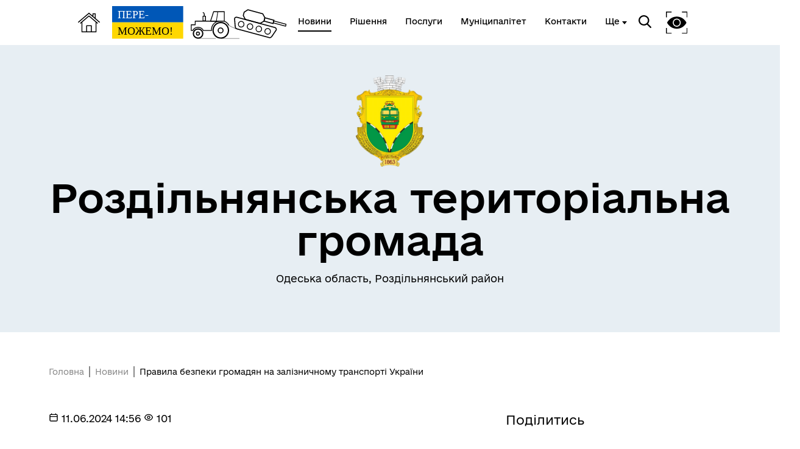

--- FILE ---
content_type: text/html; charset=UTF-8
request_url: https://rozdilnianskahromada.gov.ua/news/152343-pravila-bezpeki-gromadian-na-zaliznicnomu-transporti-ukrayini
body_size: 17387
content:
<!DOCTYPE html>
<html lang="uk">
<head>
    <meta charset="UTF-8">
    <meta name="viewport" content="width=device-width, initial-scale=1.0">
    <link rel="stylesheet" href="/css/subdomain.css?v=b7c0c4995a68da8288acaba13c100a24">
            <link rel="shortcut icon" href="https://storage.googleapis.com/svoi-upload/70/410266/b3c0d1e7-2165-40aa-a19c-1b9dd7a3d378.png" type="image/png">
        <title>Правила безпеки громадян на залізничному транспорті України - Роздільнянська територіальна громада</title>
    <meta name="description" content=" З метою попередження травматизму невиробничого характеру на залізничному транспорті, у зв&#039;язку зі збільшенням кількості випадків травмування сторонніх осіб, зокрема дітей віком від 16 років, просимо мешканців дотримуватися правил безпеки вказаних нижче. ...">
        <meta property="og:url" content="https://rozdilnianskahromada.gov.ua/news/152343-pravila-bezpeki-gromadian-na-zaliznicnomu-transporti-ukrayini">
    <meta property="og:type" content="article">
    <meta property="og:title" content="Правила безпеки громадян на залізничному транспорті України - Роздільнянська територіальна громада">
    <meta property="og:description" content=" З метою попередження травматизму невиробничого характеру на залізничному транспорті, у зв&#039;язку зі збільшенням кількості випадків травмування сторонніх осіб, зокрема дітей віком від 16 років, просимо мешканців дотримуватися правил безпеки вказаних нижче. ..." >
            <meta property="og:image" content="https://storage.googleapis.com/svoi-upload/70/248755/66683c4491573__ДЛЯ-САЙТУ-(6).png">
                </head>
<body class="color-style-1">
        <nav>
    <div class="nav-logo">
        <a href="/" style="display: inline-block; height: 60%; margin-right: 20px">
            <img src="/images/subdomain/house.png" alt="Головна сторінка">
        </a>
        <a href="/" class="hide-mobile" style="display: inline-block; height: 90%">
            <img src="/images/subdomain/victoryV1.svg" alt="Головна сторінка">
        </a>
        <a href="/" class="show-mobile" style="display: inline-block; height: 90%">
            <img src="/images/subdomain/victoryV1-short.svg" alt="Головна сторінка">
        </a>
    </div>
    <div class="nav-menu hide-mobile">
                <a href="/news" class="nav-elem underline active">
            <span>Новини</span>
        </a>

        <a href="/documents" class="nav-elem underline ">
            <span>Рішення</span>
        </a>
        <a href="/cnap" class="nav-elem underline ">
            <span>Послуги</span>
        </a>
        <a href="/structure" class="nav-elem underline ">
            <span>Муніципалітет</span>
        </a>
        <a href="/contacts" class="nav-elem underline ">
            <span>Контакти</span>
        </a>
                    <a class="nav-elem underline secondary-menu-anchor"><span>Ще</span></a>
            <div class="nav-secondary-menu">
                <div class="navigation-grid">
                                            <div class="item">
                                                            <a href="https://rozdilnianskahromada.gov.ua/pages/59678-risennia-miskoyi-radi" class="nav-elem underline"><span>Сесії міської ради</span></a>
                                                            <a href="https://rozdilnianskahromada.gov.ua/pages/172410-zasidannia-postiinix-komisii-rozdilnianskoyi-miskoyi-radi-8-sklikannia" class="nav-elem underline"><span>Засідання постійних комісій</span></a>
                                                            <a href="https://rozdilnianskahromada.gov.ua/pages/123249-zasidannia-vikonavcogo-komitetu" class="nav-elem underline"><span>Засідання виконавчого комітету</span></a>
                                                            <a href="https://rozdilnianskahromada.gov.ua/pages/174341-transliaciyi" class="nav-elem underline"><span>Трансляції</span></a>
                                                            <a href="https://rozdilnianskahromada.gov.ua/pages/283128-grafiki-priiomu-gromadian" class="nav-elem underline"><span>Графіки прийому громадян</span></a>
                                                    </div>
                                                                <div class="item">
                                                            <a href="http://surl.li/cnycos" class="nav-elem underline"><span>Пункти незламності</span></a>
                                                            <a href="https://rozdilnianskahromada.gov.ua/pages/128243-civilnii-zaxist-naselennia" class="nav-elem underline"><span>Цивільний захист населення</span></a>
                                                            <a href="https://rozdilnianskahromada.gov.ua/pages/190079-rada-bezbarjernosti" class="nav-elem underline"><span>Рада безбар’єрності</span></a>
                                                            <a href="https://rozdilnianskahromada.gov.ua/search/news?tag=%D0%93%D0%B5%D0%BD%D0%B4%D0%B5%D1%80%D0%BD%D0%B0%20%D1%80%D1%96%D0%B2%D0%BD%D1%96%D1%81%D1%82%D1%8C" class="nav-elem underline"><span>Гендерна рівність</span></a>
                                                            <a href="https://rozdilnianskahromada.gov.ua/pages/253216-informaciina-bezpeka-ta-texnicnii-zaxist-informaciyi" class="nav-elem underline"><span>Інформаційна безпека та технічний захист інформації</span></a>
                                                    </div>
                                                                <div class="item">
                                                            <a href="https://tinyurl.com/3k3v4dht" class="nav-elem underline"><span>Пам’яті військових громади</span></a>
                                                            <a href="https://services.uz.gov.ua/military" class="nav-elem underline"><span>Квитки на потяг для військовослужбовців та їх сімей</span></a>
                                                            <a href="https://oda.od.gov.ua/ua/uchasnykam-bojovyh-dij" class="nav-elem underline"><span>Учасникам бойових дій</span></a>
                                                            <a href="https://rozdilnianskahromada.gov.ua/pages/185713-kniga-pamiati-poleglix-za-ukrayinu" class="nav-elem underline"><span>Книга пам&#039;яті полеглих за Україну</span></a>
                                                            <a href="https://is.gd/nfWyDX" class="nav-elem underline"><span>Військовослужбовцям, ветеранам та їхнім родинам</span></a>
                                                    </div>
                                                                <div class="item">
                                                            <a href="https://rozdilnianskahromada.gov.ua/pages/154050-rozklad-primiskix-elektricok" class="nav-elem underline"><span>Розклад електричок</span></a>
                                                            <a href="https://uz.gov.ua/passengers/timetable/?station=23460" class="nav-elem underline"><span>Розклад пасажирських потягів</span></a>
                                                            <a href="https://is.gd/WaXtNa" class="nav-elem underline"><span>Розклад автобусів Одеса-Роздільна</span></a>
                                                            <a href="https://is.gd/adO9MM" class="nav-elem underline"><span>Розклад автобусів Роздільна-Лиманське</span></a>
                                                    </div>
                                    </div>
            </div>
            </div>
    <div class="nav-menu">
        <div class="search-icon">
            <img src="/images/subdomain/search-icon.svg" alt="">
        </div>
        <div class="search-window">
            <div class="close"></div>
            <form method="get" action="/find">
                <h3>Пошук</h3>
                <br>
                <div class="stylyzed-input">
                    <input id="main-search-form-text" name="text" type="text" autocomplete="off" required>
                    <label class="input-label" for="main-search-form-text">
                        <span class="input-span">
                            Введіть ваш пошуковий запит
                        </span>
                    </label>
                </div>
                <button type="submit" style="width: 100%;" class="black-button">
                    Знайти
                </button>
            </form>
        </div>
        <div class="accessibility">
            <img src="/images/subdomain/vision-icon.svg" alt="">
        </div>
        <div class="show-mobile" id="menuToggle">
            <input type="checkbox" />
            <span></span>
            <span></span>
            <span></span>
            <div class="menu-wrapper">
                <div id="menu">
                    <div class="menu-top">
                        <div class="nav-logo">
                            <a href="/" style="display: inline-block; height: 90%">
                                <img src="/images/subdomain/victoryV1.svg" alt="Головна сторінка">
                            </a>
                        </div>
                    </div>
                    <div class="nav-menu-mobile">
                                                <a href="/news" class="nav-elem underline active">
                            <span>Новини</span>
                        </a>
                        <a href="/documents" class="nav-elem underline">
                            <span>Рішення</span>
                        </a>
                        <a href="/cnap" class="nav-elem underline ">
                            <span>Послуги</span>
                        </a>
                        <a href="/structure" class="nav-elem underline ">
                            <span>Муніципалітет</span>
                        </a>
                        <a href="/contacts" class="nav-elem underline ">
                            <span>Контакти</span>
                        </a>
                                                    <a class="nav-elem underline secondary-menu-anchor"><span>Ще</span></a>
                            <div class="nav-secondary-menu-mobile">
                                                                    <a href="https://rozdilnianskahromada.gov.ua/pages/59678-risennia-miskoyi-radi" class="nav-elem underline">
                                        <span>Сесії міської ради</span>
                                    </a>
                                                                    <a href="https://rozdilnianskahromada.gov.ua/pages/172410-zasidannia-postiinix-komisii-rozdilnianskoyi-miskoyi-radi-8-sklikannia" class="nav-elem underline">
                                        <span>Засідання постійних комісій</span>
                                    </a>
                                                                    <a href="http://surl.li/cnycos" class="nav-elem underline">
                                        <span>Пункти незламності</span>
                                    </a>
                                                                    <a href="https://rozdilnianskahromada.gov.ua/pages/123249-zasidannia-vikonavcogo-komitetu" class="nav-elem underline">
                                        <span>Засідання виконавчого комітету</span>
                                    </a>
                                                                    <a href="https://rozdilnianskahromada.gov.ua/pages/128243-civilnii-zaxist-naselennia" class="nav-elem underline">
                                        <span>Цивільний захист населення</span>
                                    </a>
                                                                    <a href="https://rozdilnianskahromada.gov.ua/pages/174341-transliaciyi" class="nav-elem underline">
                                        <span>Трансляції</span>
                                    </a>
                                                                    <a href="https://tinyurl.com/3k3v4dht" class="nav-elem underline">
                                        <span>Пам’яті військових громади</span>
                                    </a>
                                                                    <a href="https://rozdilnianskahromada.gov.ua/pages/283128-grafiki-priiomu-gromadian" class="nav-elem underline">
                                        <span>Графіки прийому громадян</span>
                                    </a>
                                                                    <a href="https://rozdilnianskahromada.gov.ua/pages/154050-rozklad-primiskix-elektricok" class="nav-elem underline">
                                        <span>Розклад електричок</span>
                                    </a>
                                                                    <a href="https://uz.gov.ua/passengers/timetable/?station=23460" class="nav-elem underline">
                                        <span>Розклад пасажирських потягів</span>
                                    </a>
                                                                    <a href="https://is.gd/WaXtNa" class="nav-elem underline">
                                        <span>Розклад автобусів Одеса-Роздільна</span>
                                    </a>
                                                                    <a href="https://is.gd/adO9MM" class="nav-elem underline">
                                        <span>Розклад автобусів Роздільна-Лиманське</span>
                                    </a>
                                                                    <a href="https://services.uz.gov.ua/military" class="nav-elem underline">
                                        <span>Квитки на потяг для військовослужбовців та їх сімей</span>
                                    </a>
                                                                    <a href="https://oda.od.gov.ua/ua/uchasnykam-bojovyh-dij" class="nav-elem underline">
                                        <span>Учасникам бойових дій</span>
                                    </a>
                                                                    <a href="https://rozdilnianskahromada.gov.ua/pages/190079-rada-bezbarjernosti" class="nav-elem underline">
                                        <span>Рада безбар’єрності</span>
                                    </a>
                                                                    <a href="https://rozdilnianskahromada.gov.ua/pages/185713-kniga-pamiati-poleglix-za-ukrayinu" class="nav-elem underline">
                                        <span>Книга пам&#039;яті полеглих за Україну</span>
                                    </a>
                                                                    <a href="https://rozdilnianskahromada.gov.ua/search/news?tag=%D0%93%D0%B5%D0%BD%D0%B4%D0%B5%D1%80%D0%BD%D0%B0%20%D1%80%D1%96%D0%B2%D0%BD%D1%96%D1%81%D1%82%D1%8C" class="nav-elem underline">
                                        <span>Гендерна рівність</span>
                                    </a>
                                                                    <a href="https://is.gd/nfWyDX" class="nav-elem underline">
                                        <span>Військовослужбовцям, ветеранам та їхнім родинам</span>
                                    </a>
                                                                    <a href="https://rozdilnianskahromada.gov.ua/pages/253216-informaciina-bezpeka-ta-texnicnii-zaxist-informaciyi" class="nav-elem underline">
                                        <span>Інформаційна безпека та технічний захист інформації</span>
                                    </a>
                                                            </div>
                                            </div>
                </div>
            </div>
        </div>
    </div>
</nav>
    <header class="colored">
        <div class="header-content">
                        <div class="header-title">
                                    <img src="https://storage.googleapis.com/svoi-upload/70/204204/eb6989f0-1248-429a-b93f-de18dc19061d.png" alt="Логотип" title="Логотип" style="max-height: 150px;">
                                <h1 >Роздільнянська територіальна громада</h1>
                                    <p >Одеська область, Роздільнянський район</p>
                            </div>
                    </div>
    </header>
        <a href="#" id="scroll-top">↑</a>
    <main>
            <section class="section-one-news">
        <div class="news reverse">
            <div class="news-block">
                <div class="breadcrumb">
                    <p><a href="/">Головна</a></p>
                    <p><a href="/news">Новини</a></p>
                    <p>Правила безпеки громадян на залізничному транспорті України</p>
                </div>
                <p class="date">
                    <svg width="16px" height="16px" viewBox="0 0 24 24" fill="none" xmlns="http://www.w3.org/2000/svg">
                        <path d="M3 10H21M7 3V5M17 3V5M6.2 21H17.8C18.9201 21 19.4802 21 19.908 20.782C20.2843 20.5903 20.5903 20.2843 20.782 19.908C21 19.4802 21 18.9201 21 17.8V8.2C21 7.07989 21 6.51984 20.782 6.09202C20.5903 5.71569 20.2843 5.40973 19.908 5.21799C19.4802 5 18.9201 5 17.8 5H6.2C5.0799 5 4.51984 5 4.09202 5.21799C3.71569 5.40973 3.40973 5.71569 3.21799 6.09202C3 6.51984 3 7.07989 3 8.2V17.8C3 18.9201 3 19.4802 3.21799 19.908C3.40973 20.2843 3.71569 20.5903 4.09202 20.782C4.51984 21 5.07989 21 6.2 21Z" stroke="#000000" stroke-width="2" stroke-linecap="round" stroke-linejoin="round"/>
                    </svg>
                    11.06.2024 14:56
                    <svg width="16px" height="16px" viewBox="0 0 24 24" fill="none" xmlns="http://www.w3.org/2000/svg">
                    <path d="M15.0007 12C15.0007 13.6569 13.6576 15 12.0007 15C10.3439 15 9.00073 13.6569 9.00073 12C9.00073 10.3431 10.3439 9 12.0007 9C13.6576 9 15.0007 10.3431 15.0007 12Z" stroke="#000000" stroke-width="2" stroke-linecap="round" stroke-linejoin="round"/>
                    <path d="M12.0012 5C7.52354 5 3.73326 7.94288 2.45898 12C3.73324 16.0571 7.52354 19 12.0012 19C16.4788 19 20.2691 16.0571 21.5434 12C20.2691 7.94291 16.4788 5 12.0012 5Z" stroke="#000000" stroke-width="2" stroke-linecap="round" stroke-linejoin="round"/>
                </svg> 101
                </p>
                <h4>Правила безпеки громадян на залізничному транспорті України</h4>
                                    <img src="https://storage.googleapis.com/svoi-upload/70/248755/66683c4491573__ДЛЯ-САЙТУ-(6).png" alt="66683c4491573__ДЛЯ-САЙТУ-(6).png" title="66683c4491573__ДЛЯ-САЙТУ-(6).png">
                                <div class="inner-content">
                    <p><img alt="🚂" src="https://static.xx.fbcdn.net/images/emoji.php/v9/tc8/1/16/1f682.png" style="height:16px; width:16px" /> З метою попередження травматизму невиробничого характеру на залізничному транспорті, у зв&#39;язку зі збільшенням кількості випадків травмування сторонніх осіб, зокрема дітей віком від 16 років, просимо мешканців дотримуватися правил безпеки вказаних нижче.</p>

<p>⠀</p>

<h3>Правила безпеки громадян на залізничному транспорті України</h3>

<p><img alt="🟡" src="https://static.xx.fbcdn.net/images/emoji.php/v9/t7b/1/16/1f7e1.png" style="height:16px; width:16px" /><strong><em>&nbsp;1. Загальні положення</em></strong></p>

<p>1.1. Правила безпеки громадян на залізничному транспорті України (далі &ndash; Правила) визначають вимоги щодо безпеки громадян при користуванні послугами залізничного транспорту, знаходженні на території та об&#39;єктах залізничного транспорту.</p>

<p>1.2. Громадяни, які порушують Правила, несуть відповідальність згідно з чинним законодавством України.</p>

<p><img alt="🟢" src="https://static.xx.fbcdn.net/images/emoji.php/v9/tfc/1/16/1f7e2.png" style="height:16px; width:16px" /> <em><strong>2. Правила безпеки для пішоходів</strong></em></p>

<p>2.1. Пішоходам дозволяється переходити залізничні колії тільки у встановлених місцях (пішохідні мости, переходи, тунелі, переїзди тощо). На станціях, де немає мостів і тунелів, громадянам належить переходити залізничні колії у місцях, обладнаних спеціальними настилами, біля яких встановлені покажчики &quot;Перехід через колії&quot;.</p>

<p>2.2. Перед тим, як увійти в небезпечну зону (ступити на колію), потрібно впевнитись у відсутності поїзда (або локомотива, вагона, дрезини тощо). При наближенні поїзда до перону або платформи громадяни повинні стежити за звуковими сигналами, що подаються з локомотива, моторвагонного рухомого складу та іншого спеціального самохідного рухомого складу, уважно слухати оповіщення, що передаються по гучномовному зв&#39;язку.</p>

<p>2.3. При наближенні поїзда (або локомотива, вагона, дрезини тощо) треба зупинитись поза межами небезпечної зони, пропустити його і, впевнившись у відсутності рухомого складу, що пересувається по сусідніх коліях, почати перехід.</p>

<p>2.4. Наближаючись до залізничного переїзду, громадяни повинні уважно стежити за світловою і звуковою сигналізацією, а також положенням шлагбаумів. Переходити колії дозволяється тільки при відкритому шлагбаумі. При відсутності шлагбаума (коли переїзд не охороняється) перед переходом колії необхідно впевнитись, що до переїзду не наближається поїзд (або локомотив, вагон, дрезина тощо).</p>

<p><img alt="🔴" src="https://static.xx.fbcdn.net/images/emoji.php/v9/t6e/1/16/1f534.png" style="height:16px; width:16px" /> <em><strong>Пішоходам забороняється:</strong></em></p>

<p>2.5. Ходити по залізничних коліях та наближатися до них на відстань менше п&#39;яти метрів.</p>

<p>2.6. Переходити і перебігати через залізничні колії перед поїздом (або локомотивом, вагоном, дрезиною тощо), що наближається, якщо до нього залишилося менше ніж 400 м.</p>

<p>2.7. Переходити колію зразу після проходу поїзда (або локомотива, вагона, дрезини тощо), не впевнившись, що по сусідніх коліях не пересувається рухомий склад.</p>

<p>2.8. Переходити та переїжджати залізничні колії при закритому положенні шлагбаума або при червоному світлі світлофора та звуковому сигналі переїзної сигналізації.</p>

<p>2.9. На станціях і перегонах пролізати під вагонами і перелізати через автозчепи для переходу через колію.</p>

<p>2.10. Проходити по залізничних мостах і тунелях, не обладнаних спеціальними настилами для проходу пішоходів.</p>

<p>2.11. Пролізати під закритим шлагбаумом на залізничному переїзді, а також виходити на переїзд, коли шлагбаум починає закриватися.</p>

<p>2.12. На електрифікованих лініях підніматися на опори, а також торкатись до металевих проводів заземлення, які ідуть від опори до рейки.</p>

<p>2.13. Наближатися до електропроводу, що лежить на землі, ближче ніж на 10 метрів.</p>

<p>2.14. Підніматися на дахи поїздів, локомотивів та вагонів, а також на конструкції мостів, освітлювальних вишок тощо.</p>

<p>2.15. Класти на рейки залізничної колії будь-які предмети.</p>

<p>2.16. Підходити ближче ніж на 0,5 метра до краю платформи після оголошення про подачу або прибуття поїзда до його повної зупинки.</p>

<p>2.17. Обходити вагони, що стоять на колії, на відстані менше п&#39;яти метрів від крайнього вагона.</p>

<p>2.18. Проходити між розчепленими вагонами, що стоять на колії, якщо відстань між ними менше десяти метрів.</p>

<p>2.19. Сидіти на краю посадкової платформи, перону.</p>

<p>2.20. Знаходитись на об&#39;єктах залізничного транспорту в стані алкогольного сп&#39;яніння.</p>

<p>2.21. Ставити особисті речі на краю платформи, перону.</p>

<p><img alt="🟢" src="https://static.xx.fbcdn.net/images/emoji.php/v9/tfc/1/16/1f7e2.png" style="height:16px; width:16px" /> 3. Правила безпеки пасажирів</p>

<p>3.1. Підніматися у вагон і виходити з вагона дозволяється тільки після повної зупинки поїзда.</p>

<p>3.2. Посадку пасажирів у вагон і вихід їх з вагона необхідно проводити тільки з боку перонів або посадочних платформ. Дітей під час посадки у вагон і висадки із вагона слід тримати за руку або на руках.</p>

<p>3.3. Виходити із вагона під час зупинки можна тільки з дозволу провідника.</p>

<p>Пасажирам забороняється:</p>

<p>3.4. Проїжджати на дахах, підніжках, перехідних площадках вагонів.</p>

<p>3.5. Заходити у вагон і виходити з вагона під час руху поїзда.</p>

<p>3.6. Висуватися з вікон вагонів і дверей тамбурів під час руху поїздів та викидати сторонні предмети (пляшки, пакети тощо) з вікон і дверей вагонів.</p>

<p>3.7. Стояти на підніжках і перехідних площадках вагонів, самостійно відчиняти двері вагонів під час руху та на стоянці поїзда, затримувати автоматичні двері вагонів під час їх зачинення та відчинення.</p>

<p>3.8. Проїжджати у вантажних поїздах без спеціального дозволу.</p>

<p>3.9. Знаходитись в потязі у нетверезому стані.</p>

<p>3.10. Залишати дітей без нагляду дорослих на вокзалах, пасажирських платформах та в поїздах.</p>

<p>3.11. Провозити у вагонах легкозаймисті, шкідливі і вибухові речовини.</p>

<p>3.12. Виходити із вагона на міжколійя і знаходитись там під час руху поїзда.</p>

<p>3.13. Стрибати з платформи на залізничні колії.</p>

<p>3.14. Проводити на пасажирських платформах рухомі ігри.</p>

<p>3.15. Палити у вагонах (в тому числі в тамбурах) приміських поїздів, а також у непередбачених для паління місцях вагонів пасажирських поїздів.</p>

<p>3.16. Бігти по платформі поруч із вагоном поїзда, що прибуває або відходить, а також перебувати ближче ніж 2 метри від краю платформи під час проходу поїзда без зупинки.</p>

<p>3.17. Підходити до вагона до повної зупинки поїзда.</p>

<p>3.18. Без потреби самовільно зупиняти поїзд.</p>

<p>3.19. Самостійно перевозити ручну поклажу засобами, які призначені для перевезення пошти або багажу працівниками пошти та залізниці.</p>

<p>3.20. Розміщувати ручну поклажу в тамбурах вагона, коридорі салону, проходах купе та в проході вагона приміського поїзда.</p>

<p>3.21. Забруднювати тамбури, засмічувати підлогу та сидіння вагонів.</p>

<p>3.22. Демонтувати обладнання вагонів, псувати оббивку диванів та сидінь.</p>

<hr />
<p><small>Громада у соцмережах:</small></p>

<p><a href="https://www.facebook.com/rozdilnianskahromada/" target="_blank"><img alt="" src="https://toolkit.in.ua/files/70/upload/%D0%A1%D0%BE%D1%86%D0%BC%D0%B5%D1%80%D0%B5%D0%B6%D1%96/free-icon-facebook-4494475.png" style="float:left; height:32px; margin-left:5px; margin-right:5px; width:32px" /></a><a href="https://t.me/rozdilnianskahromada" target="_blank"><img alt="" src="https://toolkit.in.ua/files/70/upload/%D0%A1%D0%BE%D1%86%D0%BC%D0%B5%D1%80%D0%B5%D0%B6%D1%96/free-icon-telegram-2111646.png" style="float:left; height:32px; margin-left:5px; margin-right:5px; width:32px" /></a><a href="https://www.instagram.com/rozdilnianskahromada/" target="_blank"><img alt="" src="https://toolkit.in.ua/files/70/upload/%D0%A1%D0%BE%D1%86%D0%BC%D0%B5%D1%80%D0%B5%D0%B6%D1%96/free-icon-instagram-3955024.png" style="float:left; height:32px; margin-left:5px; margin-right:5px; width:32px" /></a><a href="https://bit.ly/3PVnh4a" target="_blank"><img alt="" src="https://toolkit.in.ua/files/70/upload/%D0%A1%D0%BE%D1%86%D0%BC%D0%B5%D1%80%D0%B5%D0%B6%D1%96/free-icon-viber-3670059.png" style="float:left; height:32px; margin-left:5px; margin-right:5px; width:32px" /></a>&nbsp; <a href="https://www.youtube.com/@rozdilnianskahromada" target="_blank"><img alt="" src="https://toolkit.in.ua/files/70/upload/%D0%A1%D0%BE%D1%86%D0%BC%D0%B5%D1%80%D0%B5%D0%B6%D1%96/free-icon-youtube-4494485.png" style="float:left; height:32px; margin-left:5px; margin-right:5px; width:32px" /></a>&nbsp; <a href="https://mssg.me/rozdilnianskahromada" target="_blank"><img alt="" src="https://toolkit.in.ua/files/70/upload/%D0%A1%D0%BE%D1%86%D0%BC%D0%B5%D1%80%D0%B5%D0%B6%D1%96/dribble.png" style="float:left; height:32px; margin-left:5px; margin-right:5px; width:32px" /></a>&nbsp; &nbsp;</p>
                </div>
                            </div>
            <div class="other-block">
                <h6>Поділитись</h6>
<div class="share">
    <a href="//www.facebook.com/sharer.php?u=https://rozdilnianskahromada.gov.ua/news/152343-pravila-bezpeki-gromadian-na-zaliznicnomu-transporti-ukrayini&t=Правила безпеки громадян на залізничному транспорті України" target="_blank">
        <img src="/images/cnap/soc-fb-black.svg" alt="Поділитися у Facebook">
    </a>
    <a href="//telegram.me/share/url?url=https://rozdilnianskahromada.gov.ua/news/152343-pravila-bezpeki-gromadian-na-zaliznicnomu-transporti-ukrayini&text=Правила безпеки громадян на залізничному транспорті України" target="_blank">
        <img src="/images/cnap/soc-tg-black.svg" alt="Поділитися у Telegram">
    </a>
    <a href="//twitter.com/share?url=https://rozdilnianskahromada.gov.ua/news/152343-pravila-bezpeki-gromadian-na-zaliznicnomu-transporti-ukrayini&text=Правила безпеки громадян на залізничному транспорті України" target="_blank">
        <img src="/images/cnap/soc-tw-black.svg" alt="Поділитися у Twitter">
    </a>
</div>
                <div class="news-tags">
                    <a href="/search/news?tag=Роздільнянська територіальна громада" class="news-tag">
                Роздільнянська територіальна громада
            </a>
            </div>
                <h5>Дізнайтеся також</h5>
    <div class="other-news">
                    <div class="other-news-item">
                                    <p class="date">
                        16/01/2026
                    </p>
                                <a href="287266-kz-rozdilnianskii-stadion-spartak-otrimav-generator">
                    <h6>КЗ «Роздільнянський стадіон «Спартак» отримав генератор</h6>
                </a>
            </div>
                    <div class="other-news-item">
                                    <p class="date">
                        16/01/2026
                    </p>
                                <a href="286336-xoces-miru-stvori-iogo">
                    <h6>ХОЧЕШ МИРУ? СТВОРИ ЙОГО!</h6>
                </a>
            </div>
                    <div class="other-news-item">
                                    <p class="date">
                        16/01/2026
                    </p>
                                <a href="287205-prozorist-i-pidzvitnist">
                    <h6>Прозорість і підзвітність</h6>
                </a>
            </div>
                    <div class="other-news-item">
                                    <p class="date">
                        16/01/2026
                    </p>
                                <a href="287191-sveicarsko-ukrayinskii-projekt-decide-decentralizaciia-dlia-rozvitku-demokraticnoyi-osviti">
                    <h6>Швейцарсько-український проєкт DECIDE «Децентралізація для розвитку демократичної освіти»</h6>
                </a>
            </div>
                    <div class="other-news-item">
                                    <p class="date">
                        15/01/2026
                    </p>
                                <a href="287098-plic-o-plic-razom-do-peremogi">
                    <h6>Пліч-о-пліч: разом до перемоги</h6>
                </a>
            </div>
            </div>
            <a class="news-link" href="/news">
            <p>Усі новини</p>
            <svg width="50" height="24" viewBox="0 0 70 42" fill="none" xmlns="http://www.w3.org/2000/svg">
                <path d="M0 22.8835H61.7323L46.2441 38.739L49.3858 42L70 21.0281L49.3858 0L46.2441 3.09237L61.4016 18.3855H0V22.8835Z" fill="#000"/>
            </svg>
        </a>
                </div>
        </div>
    </section>
        <section class="colored bottom-navigation">
    <div class="bottom-navigation-grid">
        <div class="item">
            <input type="checkbox" class="bottom-navigation-checkbox" id="bottom-navigation-checkbox1">
            <label for="bottom-navigation-checkbox1">
                <p class="header">Громада</p>
                                    <a href="/contacts">
                        <p>Контакти та звернення</p>
                    </a>
                                                    <a href="/persons/1814">
                        <p>Роздільнянський міський голова</p>
                    </a>
                                                <a href="/persons">
                    <p>Депутатський корпус</p>
                </a>
                                                    <a href="/committee">
                        <p>Виконком</p>
                    </a>
                                                    <a href="/investition-passport">
                        <p>Інвестиційний паспорт</p>
                    </a>
                                                    <a href="/card">
                        <p>Паспорт громади</p>
                    </a>
                                                    <a href="https://rozdilnianskahromada.gov.ua/pages/48010-miska-rada">
                        <p>Міська рада</p>
                    </a>
                                    <a href="https://rozdilnianskahromada.gov.ua/pages/126154-istoricna-dovidka">
                        <p>Історична довідка</p>
                    </a>
                                    <a href="https://rozdilnianskahromada.gov.ua/pages/213735-nabori-vidkritix-danix">
                        <p>Набори відкритих даних</p>
                    </a>
                                    <a href="https://rozdilnianskahromada.gov.ua/pages/233456-strategiyi-rozvitku-rozdilnianskoyi-miskoyi-teritorialnoyi-gromadi">
                        <p>Стратегія розвитку</p>
                    </a>
                                    <a href="https://rozdilnianskahromada.gov.ua/places">
                        <p>Місця</p>
                    </a>
                            </label>
        </div>
        <div class="item">
            <input type="checkbox" class="bottom-navigation-checkbox" id="bottom-navigation-checkbox2">
            <label for="bottom-navigation-checkbox2">
                <p class="header">Документи та дані</p>
                                    <a href="/pub-info">
                        <p>Публічна інформація</p>
                    </a>
                                                    <a href="/finance">
                        <p>Фінанси</p>
                    </a>
                                                    <a href="/documents">
                        <p>Документи (НПА)</p>
                    </a>
                                                                    <a href="/city-building">
                        <p>Містобудівна документація</p>
                    </a>
                                                    <a href="https://rozdilnianskahromada.gov.ua/pub-info-category/480">
                        <p>Регуляторна діяльність</p>
                    </a>
                                    <a href="https://rozdilnianskahromada.gov.ua/lustration">
                        <p>Очищення влади</p>
                    </a>
                                    <a href="https://rozdilnianskahromada.gov.ua/pages/191350-publicni-zakupivli">
                        <p>Публічні закупівлі</p>
                    </a>
                            </label>
        </div>
        <div class="item">
            <input type="checkbox" class="bottom-navigation-checkbox" id="bottom-navigation-checkbox3">
            <label for="bottom-navigation-checkbox3">
                <p class="header">Громадянам</p>
                                    <a href="/cabinet">
                        <p>Кабінет мешканця</p>
                    </a>
                                                    <a href="/vacancies">
                        <p>Вакансії</p>
                    </a>
                                                    <a href="/cnap">
                        <p>Послуги</p>
                    </a>
                                                    <a href="/bot">
                        <p>Чат-бот «СВОЇ»</p>
                    </a>
                                                    <a href="/institutions">
                        <p>Довідник закладів</p>
                    </a>
                                                    <a href="https://cnap.rozdilnianskahromada.gov.ua/">
                        <p>Роздільнянський ЦНАП</p>
                    </a>
                                    <a href="http://surl.li/evgskq">
                        <p>Правила благоустрою територій населених пунктів громади</p>
                    </a>
                                    <a href="http://surl.li/ucyapz">
                        <p>Час на себе</p>
                    </a>
                                    <a href="https://reg.isuo.org">
                        <p>Подача заявок на реєстрацію до закладів дошкільної освіти</p>
                    </a>
                                    <a href="https://play.google.com/store/apps/details?id=com.porsche.roads">
                        <p>Одещина туристична у смартфоні</p>
                    </a>
                                    <a href="https://rozdilnianskahromada.gov.ua/pages/48008-mi-u-socmerezax">
                        <p>Ми у соцмережах</p>
                    </a>
                            </label>
        </div>
        <div class="item">
            <input type="checkbox" class="bottom-navigation-checkbox" id="bottom-navigation-checkbox4">
            <label for="bottom-navigation-checkbox4">
                <p class="header">Громадська участь</p>
                                    <a href="/e-dem/petition">
                        <p>Електронні петиції</p>
                    </a>
                                                                    <a href="/e-dem/consultation">
                        <p>Електронні консультації</p>
                    </a>
                                                    <a href="/youth-council">
                        <p>Молодіжна рада</p>
                    </a>
                                                                    <a href="https://rozdilnianskahromada.gov.ua/pages/276333-statut-gromadi">
                        <p>Статут громади</p>
                    </a>
                                    <a href="https://rozdilnianskahromada.gov.ua/pages/124938-pereimenuvannia-vulic-provulkiv-ta-sil">
                        <p>Перейменування вулиць, провулків та сіл</p>
                    </a>
                                    <a href="http://surl.li/qdxmxc">
                        <p>Модернізація та реорганізація мережі закладів освіти</p>
                    </a>
                                    <a href="https://is.gd/JQGsjp">
                        <p>Спільні ініціативи громади та влади</p>
                    </a>
                            </label>
        </div>
    </div>
</section>
    </main>
    <footer id="footer">
        <div class="partner-logos">
            <div class="partner-logo">
                <img loading="lazy" src="/images/subdomain/footer-logo.svg" alt="">
                <div>
                    <p>Роздільнянська територіальна громада</p>
                    <p>Офіційний вебсайт</p>
                </div>
            </div>
            <div class="partner-logo">
                <img loading="lazy" src="/images/subdomain/footer-line.svg" alt="">
                <p class="tiny">Створено в межах швейцарсько-української Програми «Електронне урядування задля підзвітності влади та участі громади» (EGAP), що реалізується Фондом Східна Європа у партнерстві з Міністерством цифрової трансформації України за підтримки Швейцарії.</p>
            </div>
            <div class="partner-logo">
                <img loading="lazy" src="/images/subdomain/svoi.png" alt="">
                <p class="tiny">
                    <a style="text-decoration: underline;" href="https://toolkit.in.ua">Хочете такий сайт з чат-ботом для громади?</a>
                </p>
            </div>
            <div class="partner-logo">
                <img loading="lazy" src="/images/subdomain/i.cc.svg" alt="">
                <p class="tiny">
                    Весь контент доступний за ліцензією Creative Commons Attribution 4.0 International license, якщо не зазначено інше.
                                    </p>
            </div>
        </div>
        <div>
                            <p>Слідкуй за нами тут:</p>
                <div class="social">
                    <div class="social-icons">
                                                                                    <a href="https://www.facebook.com/rozdilnianskahromada" target="_blank">
                                    <svg width="36" height="36" viewBox="0 0 36 36" fill="none" xmlns="http://www.w3.org/2000/svg">
                                        <path
                                            class="stroke"
                                            stroke="white"
                                            stroke-width="2"
                                            d="M3.57194 3.57355L3.57355 3.57194C4.79714 2.34556 6.37314 1.68775 8.68919 1.34759C11.0392 1.00245 14.0222 1 17.9967 1C21.9712 1 24.9545 1.00243 27.3055 1.34683C29.6222 1.68621 31.2004 2.34254 32.4273 3.56622C33.6543 4.79331 34.3122 6.37149 34.6524 8.68833C34.9976 11.0391 35 14.0222 35 17.9967C35 21.9712 34.9976 24.9543 34.6524 27.3051C34.3122 29.622 33.6543 31.2002 32.4273 32.4273C31.2003 33.6542 29.6207 34.3122 27.3027 34.6524C24.9511 34.9976 21.9679 35 17.9967 35C14.0255 35 11.0424 34.9976 8.69159 34.6524C6.37446 34.3122 4.79699 33.6543 3.57355 32.4281L3.57275 32.4273C2.34581 31.2003 1.68782 29.6207 1.3476 27.3027C1.00244 24.9511 1 21.9679 1 17.9967C1 14.0255 1.00244 11.0424 1.3476 8.69159C1.68781 6.37446 2.34571 4.79699 3.57194 3.57355Z"
                                            />
                                        <path
                                            class="fill"
                                            fill="white"
                                            d="M15.9053 28V19.502H13V16.125H15.9053V13.4643C15.9053 10.5734 17.7083 9 20.3409 9C21.6023 9 22.6856 9.09277 23 9.13359V12.1543H21.1742C19.7424 12.1543 19.4659 12.8223 19.4659 13.7982V16.125H22.697L22.2538 19.502H19.4659V28"
                                            />
                                    </svg>
                                </a>
                                                                                                                                                                                                                                                                                                                                                                                                                                                                                                                                                                            <a href="https://instagram.com/rozdilnianskahromada" target="_blank">
                                    <svg width="36" height="36" viewBox="0 0 36 36" fill="none" xmlns="http://www.w3.org/2000/svg">
                                        <path
                                            class="stroke"
                                            stroke="white"
                                            stroke-width="2"
                                            d="M3.57194 3.57355L3.57355 3.57194C4.79714 2.34556 6.37314 1.68775 8.68919 1.34759C11.0392 1.00245 14.0222 1 17.9967 1C21.9712 1 24.9545 1.00243 27.3055 1.34683C29.6222 1.68621 31.2004 2.34254 32.4273 3.56622C33.6543 4.79331 34.3122 6.37149 34.6524 8.68833C34.9976 11.0391 35 14.0222 35 17.9967C35 21.9712 34.9976 24.9543 34.6524 27.3051C34.3122 29.622 33.6543 31.2002 32.4273 32.4273C31.2003 33.6542 29.6207 34.3122 27.3027 34.6524C24.9511 34.9976 21.9679 35 17.9967 35C14.0255 35 11.0424 34.9976 8.69159 34.6524C6.37446 34.3122 4.79699 33.6543 3.57355 32.4281L3.57275 32.4273C2.34581 31.2003 1.68782 29.6207 1.3476 27.3027C1.00244 24.9511 1 21.9679 1 17.9967C1 14.0255 1.00244 11.0424 1.3476 8.69159C1.68781 6.37446 2.34571 4.79699 3.57194 3.57355Z"
                                            />
                                        <path
                                            class="fill"
                                            fill-rule="evenodd"
                                            clip-rule="evenodd"
                                            fill="white"
                                            d="M26.9933 6.23804C26.3362 6.23804 25.6914 6.50341 25.2278 6.96937C24.7605 7.43334 24.4932 8.07916 24.4932 8.73861C24.4932 9.3955 24.7616 10.0405 25.2278 10.5064C25.6905 10.9704 26.3362 11.238 26.9933 11.238C27.6524 11.238 28.2949 10.9704 28.7608 10.5064C29.227 10.0405 29.4932 9.39436 29.4932 8.73861C29.4932 8.07916 29.227 7.43334 28.7608 6.96937C28.2969 6.50341 27.6524 6.23804 26.9933 6.23804Z"
                                            />
                                        <circle class="stroke" cx="18" cy="18" r="7" stroke="white" stroke-width="2" />
                                    </svg>
                                </a>
                                                                                                                                                                                                                                                                                                                    <a href="https://youtube.com/channel/UC1_o-RO_R65hTodir_rDHNQ" target="_blank">
                                    <svg width="36" height="36" viewBox="0 0 36 36" fill="none" xmlns="http://www.w3.org/2000/svg">
                                        <path
                                            class="stroke"
                                            stroke="white"
                                            stroke-width="2"
                                            d="M3.57194 3.57355L3.57355 3.57194C4.79714 2.34556 6.37314 1.68775 8.68919 1.34759C11.0392 1.00245 14.0222 1 17.9967 1C21.9712 1 24.9545 1.00243 27.3055 1.34683C29.6222 1.68621 31.2004 2.34254 32.4273 3.56622C33.6543 4.79331 34.3122 6.37149 34.6524 8.68833C34.9976 11.0391 35 14.0222 35 17.9967C35 21.9712 34.9976 24.9543 34.6524 27.3051C34.3122 29.622 33.6543 31.2002 32.4273 32.4273C31.2003 33.6542 29.6207 34.3122 27.3027 34.6524C24.9511 34.9976 21.9679 35 17.9967 35C14.0255 35 11.0424 34.9976 8.69159 34.6524C6.37446 34.3122 4.79699 33.6543 3.57355 32.4281L3.57275 32.4273C2.34581 31.2003 1.68782 29.6207 1.3476 27.3027C1.00244 24.9511 1 21.9679 1 17.9967C1 14.0255 1.00244 11.0424 1.3476 8.69159C1.68781 6.37446 2.34571 4.79699 3.57194 3.57355Z"
                                            />
                                        <line x1="14" y1="12" x2="26" y2="18" stroke-width="2" class="stroke" stroke="white" />
                                        <line x1="14" y1="24" x2="26" y2="18" stroke-width="2" class="stroke" stroke="white" />
                                        <line x1="14" y1="12" x2="14" y2="24" stroke-width="2" class="stroke" stroke="white" />
                                    </svg>
                                </a>
                                                                                                                                                                                                                                                                                                                    <a href="https://whatsapp.com/channel/0029VaoGxk5I1rcgsDVxf40w" target="_blank">
                                    <svg width="36" height="36" viewBox="0 0 36 36" fill="none" xmlns="http://www.w3.org/2000/svg">
                                        <path class="fill" fill-rule="evenodd" clip-rule="evenodd" d="M 4.28146,4.27824 4.27824,4.28146 C 3.2586,5.29878 2.6592,6.6423 2.33699,8.83686 2.00489,11.0988 2,13.997 2,17.9967 c 0,3.9997 0.00489,6.898 0.337,9.1608 0.32222,2.1953 0.92179,3.5416 1.94285,4.5626 l 0.00162,0.0017 C 5.29878,32.7414 6.6423,33.3408 8.83686,33.663 11.0988,33.9951 13.997,34 17.9967,34 c 3.9997,0 6.898,-0.0049 9.1608,-0.337 2.1954,-0.3222 3.5416,-0.9218 4.5626,-1.9429 1.0214,-1.0213 1.6208,-2.3662 1.9429,-4.5602 C 33.9951,24.898 34,21.9998 34,17.9967 34,13.9937 33.9951,11.0955 33.663,8.8336 33.341,6.64018 32.7418,5.29538 31.7209,4.27411 30.6999,3.25577 29.3547,2.6577 27.1605,2.33627 24.8982,2.00487 21.9996,2 17.9967,2 13.9937,2 11.0955,2.00489 8.83451,2.33698 6.6413,2.6591 5.29908,3.2583 4.28146,4.27824 Z M 33.1344,2.85911 C 36,5.72475 36,10.1048 36,17.9967 c 0,7.892 0,12.272 -2.8656,15.1377 C 30.2687,36 25.8821,36 17.9967,36 10.1113,36 5.72475,36 2.86564,33.1344 0,30.2687 0,25.8821 0,17.9967 0,10.1113 0,5.72475 2.86564,2.86564 5.72475,0 10.1048,0 17.9967,0 c 7.892,0 12.272,0 15.1377,2.85911 z" fill="white"/>
                                        <path class="fill" d="m 7.092008,17.900871 c -5.13e-4,1.929827 0.503589,3.813933 1.462109,5.474457 L 7,29.049337 12.806941,27.526764 c 1.599996,0.87251 3.401246,1.332335 5.234485,1.333092 h 0.0046 c 6.036803,0 10.951437,-4.913054 10.953962,-10.950491 0.001,-2.926204 -1.137517,-5.677483 -3.205484,-7.747218 -2.068282,-2.0697351 -4.818329,-3.2102204 -7.748478,-3.2114838 -6.038069,0 -10.951755,4.9121078 -10.954286,10.9498608 m 3.458088,5.188704 -0.216768,-0.344293 c -0.911504,-1.449162 -1.392577,-3.124021 -1.391917,-4.84359 0.002,-5.0182 4.08611,-9.1011498 9.1081,-9.1011498 2.431962,9.222e-4 4.717604,0.9490469 6.436857,2.6692158 1.719064,1.720295 2.664985,4.007171 2.664322,6.43907 -0.0023,5.018515 -4.086424,9.101781 -9.104621,9.101781 h -0.0036 C 16.408234,27.00934 14.805774,26.570708 13.408268,25.741425 L 13.07566,25.544264 9.629576,26.447749 Z m 7.496198,5.770628 h 1.08e-4 -1.08e-4 c -1.13e-4,0 -2.25e-4,0 0,0" fill="white"/>
                                        <path class="fill" d="m 15.30843,13.32251 c -0.205066,-0.455815 -0.42083,-0.46494 -0.61587,-0.47296 -0.159618,-0.0068 -0.342173,-0.0064 -0.524518,-0.0064 -0.182571,0 -0.479086,0.06851 -0.729826,0.342398 -0.250959,0.273906 -0.958043,0.936007 -0.958043,2.282582 0,1.346701 0.980903,2.647934 1.117559,2.830721 0.136897,0.182455 1.893519,3.034254 4.675299,4.131261 2.312104,0.911725 2.7826,0.73039 3.28442,0.684702 0.50182,-0.04556 1.619382,-0.661874 1.847384,-1.301013 0.228126,-0.639044 0.228126,-1.186837 0.159732,-1.301233 -0.0684,-0.114064 -0.250961,-0.18257 -0.524649,-0.319349 -0.273796,-0.136896 -1.619382,-0.799098 -1.870213,-0.890444 -0.250961,-0.09123 -0.433429,-0.136789 -0.615995,0.137231 -0.182458,0.273682 -0.706648,0.890002 -0.866385,1.072568 -0.159618,0.182901 -0.319349,0.205736 -0.593041,0.06884 -0.273794,-0.137341 -1.155322,-0.426072 -2.201054,-1.358385 -0.813682,-0.725465 -1.36296,-1.621371 -1.522697,-1.89541 -0.159623,-0.273682 -0.01706,-0.421935 0.120191,-0.558402 0.122972,-0.12264 0.273794,-0.319569 0.410691,-0.479307 0.136564,-0.159841 0.182124,-0.273905 0.273353,-0.456478 0.09134,-0.18268 0.04565,-0.342525 -0.02275,-0.479433 -0.0685,-0.136896 -0.600398,-1.490399 -0.843775,-2.031624" fill="white" fill-rule="evenodd"/>
                                    </svg>
                                </a>
                                                                                                                                                                                                                                                                                                                    <a href="https://invite.viber.com/?g2=AQAyEqtgpRKY2k3rEssHhzAt%2BydYF455%2FhEtdnAbyONNvwNdjD35yMJoGk%2B7bNH2" target="_blank">
                                    <svg width="36" height="36" viewBox="0 0 36 36" fill="none" xmlns="http://www.w3.org/2000/svg">
                                        <path class="fill" fill-rule="evenodd" clip-rule="evenodd" d="M4.28146 4.27824L4.27824 4.28146C3.2586 5.29878 2.6592 6.6423 2.33699 8.83686C2.00489 11.0988 2 13.997 2 17.9967C2 21.9964 2.00489 24.8947 2.337 27.1575C2.65922 29.3528 3.25879 30.6991 4.27985 31.7201L4.28147 31.7218C5.29878 32.7414 6.6423 33.3408 8.83686 33.663C11.0988 33.9951 13.997 34 17.9967 34C21.9964 34 24.8947 33.9951 27.1575 33.663C29.3529 33.3408 30.6991 32.7412 31.7201 31.7201C32.7415 30.6988 33.3409 29.3539 33.663 27.1599C33.9951 24.898 34 21.9998 34 17.9967C34 13.9937 33.9951 11.0955 33.663 8.8336C33.341 6.64018 32.7418 5.29538 31.7209 4.27411C30.6999 3.25577 29.3547 2.6577 27.1605 2.33627C24.8982 2.00487 21.9996 2 17.9967 2C13.9937 2 11.0955 2.00489 8.83451 2.33698C6.6413 2.6591 5.29908 3.2583 4.28146 4.27824ZM33.1344 2.85911C36 5.72475 36 10.1048 36 17.9967C36 25.8887 36 30.2687 33.1344 33.1344C30.2687 36 25.8821 36 17.9967 36C10.1113 36 5.72475 36 2.86564 33.1344C0 30.2687 0 25.8821 0 17.9967C0 10.1113 0 5.72475 2.86564 2.86564C5.72475 0 10.1048 0 17.9967 0C25.8887 0 30.2687 0 33.1344 2.85911Z" fill="white" />
                                        <path class="fill" fill-rule="evenodd" clip-rule="evenodd" d="M4.28146 4.27824L4.27824 4.28146C3.2586 5.29878 2.6592 6.6423 2.33699 8.83686C2.00489 11.0988 2 13.997 2 17.9967C2 21.9964 2.00489 24.8947 2.337 27.1575C2.65922 29.3528 3.25879 30.6991 4.27985 31.7201L4.28147 31.7218C5.29878 32.7414 6.6423 33.3408 8.83686 33.663C11.0988 33.9951 13.997 34 17.9967 34C21.9964 34 24.8947 33.9951 27.1575 33.663C29.3529 33.3408 30.6991 32.7412 31.7201 31.7201C32.7415 30.6988 33.3409 29.3539 33.663 27.1599C33.9951 24.898 34 21.9998 34 17.9967C34 13.9937 33.9951 11.0955 33.663 8.8336C33.341 6.64018 32.7418 5.29538 31.7209 4.27411C30.6999 3.25577 29.3547 2.6577 27.1605 2.33627C24.8982 2.00487 21.9996 2 17.9967 2C13.9937 2 11.0955 2.00489 8.83451 2.33698C6.6413 2.6591 5.29908 3.2583 4.28146 4.27824ZM33.1344 2.85911C36 5.72475 36 10.1048 36 17.9967C36 25.8887 36 30.2687 33.1344 33.1344C30.2687 36 25.8821 36 17.9967 36C10.1113 36 5.72475 36 2.86564 33.1344C0 30.2687 0 25.8821 0 17.9967C0 10.1113 0 5.72475 2.86564 2.86564C5.72475 0 10.1048 0 17.9967 0C25.8887 0 30.2687 0 33.1344 2.85911Z" fill="white" />
                                        <path class="fill" d="M29.1551 19.893C29.8711 13.866 28.8111 10.061 26.8991 8.34002L26.9001 8.33902C23.8141 5.40002 13.3921 4.96502 9.70008 8.47102C8.04208 10.186 7.45808 12.703 7.39408 15.819C7.33008 18.936 7.25408 24.775 12.6951 26.359H12.7001L12.6951 28.778C12.6951 28.778 12.6581 29.758 13.2841 29.955C14.0001 30.187 14.3241 29.732 16.5511 27.072C20.2751 27.395 23.1351 26.655 23.4601 26.547C24.2121 26.295 28.4671 25.732 29.1551 19.893ZM16.9181 25.37C16.9181 25.37 14.5611 28.309 13.8281 29.072C13.5881 29.32 13.3251 29.297 13.3291 28.805C13.3291 28.482 13.3471 24.789 13.3471 24.789C8.73408 23.467 9.00608 18.495 9.05608 15.894C9.10608 13.292 9.58208 11.161 10.9861 9.72602C14.2251 6.68902 23.3621 7.36802 25.6901 9.55602C28.5361 12.079 27.5231 19.207 27.5291 19.45C26.9441 24.324 23.4961 24.633 22.8621 24.844C22.5911 24.934 20.0761 25.581 16.9181 25.37V25.37Z" fill="white" />
                                        <path class="fill" d="M29.1551 19.893C29.8711 13.866 28.8111 10.061 26.8991 8.34002L26.9001 8.33902C23.8141 5.40002 13.3921 4.96502 9.70008 8.47102C8.04208 10.186 7.45808 12.703 7.39408 15.819C7.33008 18.936 7.25408 24.775 12.6951 26.359H12.7001L12.6951 28.778C12.6951 28.778 12.6581 29.758 13.2841 29.955C14.0001 30.187 14.3241 29.732 16.5511 27.072C20.2751 27.395 23.1351 26.655 23.4601 26.547C24.2121 26.295 28.4671 25.732 29.1551 19.893ZM16.9181 25.37C16.9181 25.37 14.5611 28.309 13.8281 29.072C13.5881 29.32 13.3251 29.297 13.3291 28.805C13.3291 28.482 13.3471 24.789 13.3471 24.789C8.73408 23.467 9.00608 18.495 9.05608 15.894C9.10608 13.292 9.58208 11.161 10.9861 9.72602C14.2251 6.68902 23.3621 7.36802 25.6901 9.55602C28.5361 12.079 27.5231 19.207 27.5291 19.45C26.9441 24.324 23.4961 24.633 22.8621 24.844C22.5911 24.934 20.0761 25.581 16.9181 25.37V25.37Z" fill="white" />
                                        <path class="fill" d="M18.2214 10.2969C17.8364 10.2969 17.8364 10.8969 18.2214 10.9019C21.2084 10.9249 23.6684 13.0069 23.6954 16.8259C23.6954 17.2289 24.2854 17.2239 24.2804 16.8209H24.2794C24.2474 12.7059 21.5614 10.3199 18.2214 10.2969V10.2969Z" fill="white" />
                                        <path class="fill" d="M18.2214 10.2969C17.8364 10.2969 17.8364 10.8969 18.2214 10.9019C21.2084 10.9249 23.6684 13.0069 23.6954 16.8259C23.6954 17.2289 24.2854 17.2239 24.2804 16.8209H24.2794C24.2474 12.7059 21.5614 10.3199 18.2214 10.2969V10.2969Z" fill="white" />
                                        <path class="fill" d="M22.151 16.193C22.142 16.591 22.731 16.61 22.736 16.207C22.785 13.938 21.3859 12.069 18.7569 11.872C18.3719 11.844 18.3319 12.449 18.7159 12.477C20.9959 12.65 22.197 14.206 22.151 16.193V16.193Z" fill="white" />
                                        <path class="fill" d="M22.151 16.193C22.142 16.591 22.731 16.61 22.736 16.207C22.785 13.938 21.3859 12.069 18.7569 11.872C18.3719 11.844 18.3319 12.449 18.7159 12.477C20.9959 12.65 22.197 14.206 22.151 16.193V16.193Z" fill="white" />
                                        <path class="fill" d="M21.5212 18.7741C21.0272 18.4881 20.5242 18.6661 20.3162 18.9471L19.8812 19.5101C19.6602 19.7961 19.2472 19.7581 19.2472 19.7581C16.2332 18.9611 15.4272 15.8071 15.4272 15.8071C15.4272 15.8071 15.3902 15.3801 15.6662 15.1511L16.2102 14.7011C16.4822 14.4851 16.6542 13.9651 16.3772 13.4541C15.6372 12.1171 15.1402 11.6561 14.8872 11.3021C14.6212 10.9691 14.2212 10.8941 13.8052 11.1191H13.7962C12.9312 11.6251 11.9842 12.5721 12.2872 13.5471C12.8042 14.5751 13.7542 17.8521 16.7822 20.3281C18.2052 21.4991 20.4572 22.6991 21.4132 22.9761L21.4222 22.9901C22.3642 23.3041 23.2802 22.3201 23.7692 21.4291V21.4221C23.9862 20.9911 23.9142 20.5831 23.5972 20.3161C23.0352 19.7681 22.1872 19.1631 21.5212 18.7741Z" fill="white" />
                                        <path class="fill" d="M21.5212 18.7741C21.0272 18.4881 20.5242 18.6661 20.3162 18.9471L19.8812 19.5101C19.6602 19.7961 19.2472 19.7581 19.2472 19.7581C16.2332 18.9611 15.4272 15.8071 15.4272 15.8071C15.4272 15.8071 15.3902 15.3801 15.6662 15.1511L16.2102 14.7011C16.4822 14.4851 16.6542 13.9651 16.3772 13.4541C15.6372 12.1171 15.1402 11.6561 14.8872 11.3021C14.6212 10.9691 14.2212 10.8941 13.8052 11.1191H13.7962C12.9312 11.6251 11.9842 12.5721 12.2872 13.5471C12.8042 14.5751 13.7542 17.8521 16.7822 20.3281C18.2052 21.4991 20.4572 22.6991 21.4132 22.9761L21.4222 22.9901C22.3642 23.3041 23.2802 22.3201 23.7692 21.4291V21.4221C23.9862 20.9911 23.9142 20.5831 23.5972 20.3161C23.0352 19.7681 22.1872 19.1631 21.5212 18.7741Z" fill="white" />
                                        <path class="fill" d="M19.1684 14.1039C20.1294 14.1599 20.5954 14.6619 20.6454 15.6929C20.6634 16.0959 21.2484 16.0679 21.2304 15.6649C21.1664 14.3189 20.4644 13.5689 19.2004 13.4989C18.8154 13.4759 18.7794 14.0809 19.1684 14.1039V14.1039Z" fill="white" />
                                        <path class="fill" d="M19.1684 14.1039C20.1294 14.1599 20.5954 14.6619 20.6454 15.6929C20.6634 16.0959 21.2484 16.0679 21.2304 15.6649C21.1664 14.3189 20.4644 13.5689 19.2004 13.4989C18.8154 13.4759 18.7794 14.0809 19.1684 14.1039V14.1039Z" fill="white" />
                                    </svg>
                                </a>
                                                                                                                                                                                                                                                                                                                    <a href="https://t.me/rozdilnianskahromada" target="_blank">
                                    <svg width="36" height="36" viewBox="0 0 36 36" fill="none" xmlns="http://www.w3.org/2000/svg">
                                        <path class="stroke" d="M3.57194 3.57355L3.57355 3.57194C4.79714 2.34556 6.37314 1.68775 8.68919 1.34759C11.0392 1.00245 14.0222 1 17.9967 1C21.9712 1 24.9545 1.00243 27.3055 1.34683C29.6222 1.68621 31.2004 2.34254 32.4273 3.56622C33.6543 4.79331 34.3122 6.37149 34.6524 8.68833C34.9976 11.0391 35 14.0222 35 17.9967C35 21.9712 34.9976 24.9543 34.6524 27.3051C34.3122 29.622 33.6543 31.2002 32.4273 32.4273C31.2003 33.6542 29.6207 34.3122 27.3027 34.6524C24.9511 34.9976 21.9679 35 17.9967 35C14.0255 35 11.0424 34.9976 8.69159 34.6524C6.37446 34.3122 4.79699 33.6543 3.57355 32.4281L3.57275 32.4273C2.34581 31.2003 1.68782 29.6207 1.3476 27.3027C1.00244 24.9511 1 21.9679 1 17.9967C1 14.0255 1.00244 11.0424 1.3476 8.69159C1.68781 6.37446 2.34571 4.79699 3.57194 3.57355Z" stroke="white" stroke-width="2" />
                                        <path class="fill" d="M26.943 10.5476L23.9249 24.9738C23.6972 25.992 23.1034 26.2454 22.2596 25.7657L17.6609 22.3311L15.442 24.4941C15.1964 24.743 14.9911 24.9512 14.5178 24.9512L14.8482 20.2043L23.3713 12.3984C23.7418 12.0636 23.2909 11.878 22.7953 12.2129L12.2587 18.9373L7.72255 17.4983C6.73585 17.186 6.718 16.4982 7.92793 16.0185L25.6706 9.09053C26.4921 8.77829 27.2109 9.27606 26.943 10.5476Z" fill="white" />
                                    </svg>
                                </a>
                                                                            <a href="/rss.xml" target="_blank">
                            <svg width="36" height="36" viewBox="0 0 32 32" xmlns="http://www.w3.org/2000/svg">
                                <path
                                    class="fill"
                                    fill="white"
                                    d="M 5 5 L 5 9 C 14.93 9 23 17.07 23 27 L 27 27 C 27 14.85 17.15 5 5 5 z M 5 12 L 5 16 C 11.07 16 16 20.93 16 27 L 20 27 C 20 18.72 13.28 12 5 12 z M 8 21 A 3 3 0 0 0 8 27 A 3 3 0 0 0 8 21 z"/>
                            </svg>
                        </a>
                    </div>
                </div>
                        <div class="bot-links-section">
                <p>Наша громада у смартфоні:</p>
                <div class="bot-links">
                    <div>
                        <a href="https://api.toolkit.in.ua/redirect/viber/selectCommunity-70" target="_blank">
                            <img loading="lazy" src="https://storage.googleapis.com/svoi-upload/70/358561/viber.png" alt="QR-код з посиланням на Viber-бот громади">
                            <p>Viber</p>
                        </a>
                    </div>
                    <div>
                        <a href="https://api.toolkit.in.ua/redirect/telegram/selectCommunity-70" target="_blank">
                            <img loading="lazy" src="https://storage.googleapis.com/svoi-upload/70/358560/telegram.png" alt="QR-код з посиланням на Telegram-бот громади">
                            <p>Telegram</p>
                        </a>
                    </div>
                </div>
            </div>
        </div>
    </footer>
    <script src="/js/subdomain.js?v=b7c0c4995a68da8288acaba13c100a24"></script>
                        <!-- Google tag (gtag.js) -->
<script async src="https://www.googletagmanager.com/gtag/js?id=G-4PTRSBXTP1"></script>
<script>
  window.dataLayer = window.dataLayer || [];
  function gtag(){dataLayer.push(arguments);}
  gtag('js', new Date());

  gtag('config', 'G-4PTRSBXTP1');
</script>
        </body>
</html>


--- FILE ---
content_type: text/css
request_url: https://rozdilnianskahromada.gov.ua/css/subdomain.css?v=b7c0c4995a68da8288acaba13c100a24
body_size: 88645
content:
@font-face{font-family:e-ukraine;font-style:normal;font-weight:100;src:url(/fonts/e-Ukraine-Thin.eot?92a0c6388c1c42b4a4d5dc170de35123) format("embedded-opentype"),url(/fonts/e-Ukraine-Thin.woff?ad909049a37dab35e121668f9647a311) format("woff"),url(/fonts/e-Ukraine-Thin.woff2?692a6c9aa7a9b3d6f35a7c92638f6794) format("woff2"),url(/fonts/e-Ukraine-Thin.ttf?da6a69a6cc9e131a9dbd89845dd9dd72) format("truetype")}@font-face{font-family:e-ukraine;font-style:normal;font-weight:200;src:url(/fonts/e-Ukraine-UltraLight.eot?23d934ddda72bfa485a0b018c0b5beea) format("embedded-opentype"),url(/fonts/e-Ukraine-UltraLight.woff?3166c186f755f6335aa3ef7ebf371329) format("woff"),url(/fonts/e-Ukraine-UltraLight.woff2?790460264722afb8556071a9eaec89b9) format("woff2"),url(/fonts/e-Ukraine-UltraLight.ttf?89474f824cd500e341e44c72eff9b457) format("truetype")}@font-face{font-family:e-ukraine;font-style:normal;font-weight:300;src:url(/fonts/e-Ukraine-Light.eot?a7f91860a86bef0d5ce02c909ccc6298) format("embedded-opentype"),url(/fonts/e-Ukraine-Light.woff?86cc43e33fae9647b266b667200645df) format("woff"),url(/fonts/e-Ukraine-Light.woff2?53a4199ec143c87501fe28a88d173865) format("woff2"),url(/fonts/e-Ukraine-Light.ttf?00d4842c93c0d1f82c945c6914893ce6) format("truetype")}@font-face{font-family:e-ukraine;font-style:normal;font-weight:400;src:url(/fonts/e-Ukraine-Regular.eot?7b42e86b4142d8cbeba8cfd962df88d0) format("embedded-opentype"),url(/fonts/e-Ukraine-Regular.woff?2e27596ad1d3371f36ee44b939c767c5) format("woff"),url(/fonts/e-Ukraine-Regular.woff2?5ce49ed39fbfb87fb3363b7cab1f35af) format("woff2"),url(/fonts/e-Ukraine-Regular.ttf?c0aab2c4385e7a22733fde32c59b572a) format("truetype")}@font-face{font-family:e-ukraine;font-style:normal;font-weight:500;src:url(/fonts/e-Ukraine-Medium.eot?8bf13d71ff37c7f25be926f7e95b3abc) format("embedded-opentype"),url(/fonts/e-Ukraine-Medium.woff?c355ce20ead6e75b52a1b8c203d156c3) format("woff"),url(/fonts/e-Ukraine-Medium.woff2?366f06b8d9b230f7c25e5f458e122e1f) format("woff2"),url(/fonts/e-Ukraine-Medium.ttf?645f86a772609a2f4097f3ed4e728ce9) format("truetype")}@font-face{font-family:e-ukraine;font-style:normal;font-weight:700;src:url(/fonts/e-Ukraine-Bold.eot?90a2917703b0d13780e68fd1076a8b72) format("embedded-opentype"),url(/fonts/e-Ukraine-Bold.woff?01f434ec360ebaa7475a8ca3d80b7489) format("woff"),url(/fonts/e-Ukraine-Bold.woff2?278173ffbd958c6b00ee83e267526361) format("woff2"),url(/fonts/e-Ukraine-Bold.ttf?15b908595302f2cca62a7e8de9bceac0) format("truetype")}
*{box-sizing:border-box;font-weight:400;margin:0;padding:0}*,html{font-family:e-ukraine}html{scroll-behavior:smooth}a{color:inherit;font-weight:inherit;text-decoration:none;text-transform:none}img{height:100%;width:auto}.black-button{background:#000;border:2px solid #000;border-radius:40px;color:#fff;cursor:pointer;font-size:16px;height:56px;line-height:24px;padding:auto;width:256px}.black-button:active,.black-button:hover{background:linear-gradient(68.94deg,#c3aab2 -4.77%,#9ec 46.72%,#80c0c8 90.23%,#4b8bfa 134.46%);border:none;color:#000}.black-button.alternative{background-color:transparent;color:#000}.black-button.alternative:active,.black-button.alternative:hover{background:#fff;border-color:#fff}.button-with-arrow{align-items:center;border:2px solid #000;border-radius:30px;color:#000;cursor:pointer;display:flex;justify-content:space-between;padding:12px 10px 12px 16px;transition:all .2s ease-in-out;width:100%}.colored .button-with-arrow:hover{background-color:#fff;color:#000;transition:all .2s ease-in-out}.button-with-arrow:hover{background-color:#e6eef2;color:#000;transition:all .2s ease-in-out}.link{display:block;padding-right:40px;width:100%}a:hover .link{background-image:url("[data-uri]");background-position:100% 0;background-repeat:no-repeat}select{-moz-appearance:none;-webkit-appearance:none;appearance:none;background-color:transparent;background-image:url('data:image/svg+xml;utf8,<svg width="8" height="8" viewBox="0 0 8 8" fill="none" xmlns="http://www.w3.org/2000/svg"><path d="M4 7L1 3L7 3L4 7Z" fill="black"/></svg>');background-position:right .7em top 50%,0 0;background-repeat:no-repeat,repeat;background-size:.65em auto,100%;border:none;border-bottom:2px solid #000;border-radius:0;box-sizing:border-box;display:block;font-size:16px;line-height:20px;outline:none;padding:10px 10px 10px 0;width:100%}select::-ms-expand{display:none}select:focus{box-shadow:0 0 1px 3px rgba(59,153,252,.7);box-shadow:0 0 0 3px -moz-mac-focusring;outline:none}select option{font-weight:400;padding:8px 12px}.stylyzed-input{height:60px}.stylyzed-input,.stylyzed-textarea{margin-bottom:32px;overflow:hidden;position:relative}.stylyzed-input input{background-color:transparent;font-weight:300;height:100%;padding-right:25px}.stylyzed-input input,.stylyzed-textarea textarea{border:none;font-size:16px;outline:none;padding-top:20px;width:100%}.stylyzed-textarea textarea{min-height:60px;resize:vertical}.stylyzed-input input.always-up+label .input-span,.stylyzed-input input.valid+label .input-span,.stylyzed-input input:focus+label .input-span{font-size:12px;transform:translateY(-170%)}.stylyzed-textarea textarea:focus~.textarea-span,.stylyzed-textarea textarea:valid~.textarea-span{font-size:12px;top:0}.stylyzed-input input.valid+label:after,.stylyzed-input input:focus+label:after,.stylyzed-textarea textarea:focus+label:after,.stylyzed-textarea textarea:valid+label:after{transform:translateX(0)}.stylyzed-input label,.stylyzed-textarea label{border-bottom:2px solid #000;bottom:0;color:#000;height:100%;left:0;pointer-events:none;position:absolute;width:100%}.stylyzed-input label span,.stylyzed-textarea .textarea-span{font-size:16px}.stylyzed-input label:after,.stylyzed-textarea label:after{border-image-slice:2;border-image-source:linear-gradient(68.94deg,#c3aab2 -4.77%,#9ec 46.72%,#80c0c8 90.23%,#4b8bfa 134.46%);border-style:solid;border-width:0 0 3px;bottom:-2px;content:"";height:100%;left:0;pointer-events:none;position:absolute;transform:translateX(-100%);transition:all .3s ease;width:100%}.stylyzed-input .invalid+label:after{border-bottom:2px solid #ff3a44;transform:translateX(0)}.stylyzed-input .invalid+label .input-span{color:#ff3a44;font-size:12px;transform:translateY(-170%)}.stylyzed-input .invalid{color:#ff3a44}.textarea-span{color:#000;height:100%;pointer-events:none;top:25px;width:100%}.input-span,.textarea-span{left:0;position:absolute;transition:all .3s ease}.input-span{bottom:5px}.short-input{width:70%}.long-input{width:100%}.stylyzed-input img{height:20px;position:absolute;right:0;top:30px}h1{font-size:64px;font-weight:500;line-height:70px}h2{font-size:56px;line-height:60px}h3{font-size:38px;line-height:40px}h4{font-size:28px;line-height:32px}h5{font-size:22px;line-height:26px}h6{font-size:20px}h6,li,p{font-weight:300;line-height:24px}li,p{font-size:16px}span{font-size:13px;font-weight:300;line-height:16px}td,th{padding:6px}blockquote{border-left:4px solid #888;font-style:italic;margin-left:8px;padding-left:8px}.small{font-size:16px;line-height:24px}.tiny{font-size:12px;font-weight:300;line-height:16px}#menuToggle{display:block;position:relative;-webkit-user-select:none;-moz-user-select:none;user-select:none;z-index:7}#menuToggle>input{-webkit-touch-callout:none;cursor:pointer;display:block;height:32px;left:-5px;opacity:0;position:absolute;top:-7px;width:40px;z-index:9}#menuToggle>span{background:#000;display:block;height:3px;margin-bottom:4px;margin-right:10px;position:relative;transform-origin:4px 0;width:25px;z-index:8}#menuToggle>span:first-child{transform-origin:0 0}#menuToggle>span:nth-last-child(2){transform-origin:0 100%}#menuToggle>input:checked~span{background:#232323;opacity:1;transform:rotate(45deg) translate(-.5px)}#menuToggle>input:checked~span:nth-last-child(3){opacity:0}#menuToggle>input:checked~span:nth-last-child(2){transform:rotate(-45deg) translate(.5px)}.menu-wrapper{height:100vh;left:0;overflow:hidden;pointer-events:none;position:fixed;top:0;width:100%}#menu{-webkit-font-smoothing:antialiased;background:#e7eef3;height:100%;list-style-type:none;transform:translate(100%);transform-origin:0 0;transition:transform .5s cubic-bezier(.77,.2,.05,1);width:100%}#menuToggle>input:checked~.menu-wrapper #menu{transform:none}#menuToggle>input:checked~.menu-wrapper{pointer-events:auto}nav{background-color:#fff;color:#000;height:74px;padding-left:10%;padding-right:10%;width:100%}.nav-logo,nav{align-items:center;display:flex;justify-content:space-between}.nav-logo{height:80%;width:auto}.nav-logo p{margin-left:10px;width:200px}.nav-menu{color:#000;height:100%;justify-content:space-between}.nav-elem,.nav-menu{align-items:center;display:flex}.nav-elem{height:max(8vh,48px);margin:0 10px;padding:7.5px 5px 5px;width:auto}.nav-elem span{font-weight:400;line-height:20px}.nav-secondary-menu{background-color:#fff;left:0;max-height:0;overflow-y:hidden;padding-top:0;position:absolute;top:74px;transition:max-height .2s ease-in-out;width:100%;z-index:5}.nav-secondary-menu.open{border-top:2px solid #000;box-shadow:0 8px 5px 0 #444;max-height:800px;transition:max-height .2s ease-in-out}.navigation-grid{grid-column-gap:16px;grid-row-gap:32px;display:grid;grid-template-columns:1fr 1fr 1fr 1fr;margin-left:10%;padding:24px 0;width:80%}.navigation-grid .item p{color:#888;margin-bottom:8px}.navigation-grid p:hover{color:#000}.navigation-grid .navigation-header{grid-column-end:span 4;grid-column-start:1}.nav-elem.underline span:after{background:#000;content:"";display:block;height:2px;margin-top:5px;transition:all .3s ease-in-out;width:0}.nav-elem.underline.active span:after,.nav-elem.underline:active span:after,.nav-elem.underline:hover span:after{width:100%}.secondary-menu-anchor{cursor:pointer}.secondary-menu-anchor:after{border-bottom:0 solid transparent;border-color:transparent transparent #000;border-style:solid;border-width:0 4px 5px;content:"";height:0;margin-left:4px;margin-top:-1px;transform:rotate(180deg);transition:.2s ease-in-out;width:0}.secondary-menu-anchor.open:after{transform:rotate(0deg)}.login-button{background-color:#000;border:2px solid #000;border-radius:40px;color:#fff;cursor:pointer;font-size:13px;height:50px;line-height:16px;padding:auto;width:130px}.login-button:active,.login-button:hover{background:linear-gradient(68.94deg,#c3aab2 -4.77%,#9ec 46.72%,#80c0c8 90.23%,#4b8bfa 134.46%);border:none;color:#000}.accessibility{align-items:center;cursor:pointer;display:flex;height:80%;margin:0 24px}.accessibility img{height:60%;width:auto}.accessibility p{font-size:13px;line-height:18px;margin-left:8px;width:140px}.accessibility:hover p{text-decoration:underline}header{color:#000}.color-style-1 .colored,.color-style-1 header.colored,.colored,header.colored{background-color:#e7eef3}.color-style-2 .colored,.color-style-2 header.colored{background-color:#f3f5ea33}.color-style-3 .colored,.color-style-3 header.colored{background-color:#04c65d33}.color-style-4 .colored,.color-style-4 header.colored{background-color:#007eff33}.color-style-5 .colored,.color-style-5 header.colored{background-color:#5b5aff33}.color-style-6 .colored,.color-style-6 header.colored{background-color:#ff831a33}.header-content{padding-bottom:16px}.header-img{width:100%}.header-img img{height:auto;max-height:478px;-o-object-fit:cover;object-fit:cover;width:100%}.header-title{align-items:center;display:flex;flex-direction:column;padding:50px 15% 60px;text-align:center;width:100%}.header-title h1,.header-title img{margin-bottom:16px}.header-title img{max-height:150px;max-width:200px}.ecomonitoring{align-items:center;background-color:#000;border-radius:30px;color:#fff;display:flex;justify-content:space-between;margin:0 10% 32px calc(90% - 256px);padding:12px 10px 12px 16px;transition:all .2s ease-in-out;width:264px}.ecomonitoring:hover{background-color:#e6eef2;color:#000;transition:all .2s ease-in-out}section{padding:64px 15%;width:100%}section>a{display:flex;justify-content:space-between;margin-left:calc(100% - 180px);margin-top:-28px;transition:all .2s ease-in-out;width:160px}#edem-section>a{margin-left:calc(64% - 180px);margin-top:0}section>a.large{width:200px}section>a.link-show-mobile{display:none}section>a:hover{text-decoration:underline;width:180px}section>a.large:hover{width:220px}.color-style-1 section.colored,section.colored{background-color:#e7eef3}.color-style-2 section.colored{background-color:#d7f64d33}.color-style-3 section.colored{background-color:#04c65d33}.color-style-4 section.colored{background-color:#007eff33}.color-style-5 section.colored{background-color:#5b5aff33}.color-style-6 section.colored{background-color:#ff831a33}.section-events .events{margin-bottom:40px}.events .main-event,.section-events .events{display:flex;flex-wrap:wrap;justify-content:space-between;width:100%}.events .main-event{border-top:2px solid #000;margin-top:20px;overflow:hidden;padding-bottom:40px;padding-top:10px}.events .main-event-with-picture{align-items:flex-start;display:flex;flex-wrap:wrap;justify-content:space-between;margin-bottom:20px;margin-top:8px;width:100%}.main-event-with-picture .event-text{border-top:2px solid #000;display:flex;flex-direction:column;flex-wrap:wrap;width:40%}.main-event-with-picture img{height:auto;height:300px;margin-top:-36px;-o-object-fit:cover;object-fit:cover;width:auto;width:50%}.events .event{margin-top:20px;overflow:hidden;width:31%}.main-event .event-part{display:block;width:32%}.event .event-part,.main-event-with-picture .event-part{display:block;margin-top:20px;width:100%}.event .date{border-bottom:2px solid #000;padding:10px 0}.events h3,.events h4{display:block;padding-right:40px;width:100%}.events a:hover h3,.events a:hover h4{background-image:url("[data-uri]");background-position:100% 0;background-repeat:no-repeat}.services-grid{grid-row-gap:20px;grid-column-gap:40px;display:grid;grid-template-columns:1fr 1fr 1fr;margin-top:78px;width:100%}.service-item{align-items:flex-start;border-top:2px solid #000;display:flex;flex-direction:column;height:332px;justify-content:flex-start;overflow:hidden;padding:20px 0 0}.service-item h3,.service-item h4{display:block;margin-bottom:10px;min-height:80px;padding-right:40px;width:100%}.service-item a{display:block;width:100%}.service-item a:hover h3,.service-item a:hover h4{background-image:url("[data-uri]");background-position:100% 0;background-repeat:no-repeat}.service-item.outer-link a h3,.service-item.outer-link a h4{background-image:url("[data-uri]");background-position:100% 0;background-repeat:no-repeat}.service-item.outer-link a:hover h3,.service-item.outer-link a:hover h4{text-decoration:underline}.service-item-special{align-items:flex-start;background-color:#fff;display:flex;flex-direction:column;grid-column:3;grid-row-end:span 2;grid-row-start:1;justify-content:space-between;padding:40px}.service-item-special .image-row{width:100%}.service-item-special .image-center{height:180px;margin:auto}.three-row-banner{align-items:flex-start;display:flex;flex-direction:column;grid-column:3;grid-row-end:span 3;grid-row-start:1;padding:40px}.three-row-banner>*{margin-bottom:24px}.service-item-special>div{display:flex;justify-content:space-between;width:160px}.flex-container,.news{align-items:flex-start;display:flex;flex-wrap:wrap;justify-content:space-between;margin-top:48px}.colored-container{padding:48px 32px;width:100%}.color-style-1 .colored-container,.colored-container{background-color:#e7eef3}.color-style-2 .colored-container{background-color:#d7f64d33}.color-style-3 .colored-container{background-color:#04c65d33}.color-style-4 .colored-container{background-color:#007eff33}.color-style-5 .colored-container{background-color:#5b5aff33}.color-style-6 .colored-container{background-color:#ff831a33}.section-news .news-block{display:flex;flex-wrap:wrap;justify-content:space-between;width:100%}.news-block .inner-content{overflow-x:auto}.news-block .inner-content img,.news-block>img{height:auto;margin:20px auto;max-height:700px;max-width:90%;width:auto}.news-block .inner-content p,.news-block>p{margin:20px 0}.news-block .inner-content a,.news-block>a,.news-block>p a{border-bottom:1px solid #021aa0;color:#021aa0}.news-block li{margin-left:16px}.news-item .decisions-item-special a{display:block;width:100%}.section-news .news-item{align-items:flex-start;display:flex;flex-direction:column;justify-content:flex-start;padding:0;width:32%}.four-column.news-block .news-item{width:22%}.section-news .news-item .image-container{height:32vh;margin-bottom:16px;max-height:400px;min-height:200px;width:100%}.section-news .news-item .image-container img{-o-object-fit:cover;object-fit:cover;width:100%}.section-news .news-item .news-text{width:100%}.news-text .date{border-bottom:2px solid #000;line-height:20px;margin-bottom:20px;margin-top:0;padding-bottom:10px;padding-top:0;width:100%}.news-text h4{max-height:96px;padding-right:30px}.news-text h4,.news-text p{margin-top:16px;overflow:hidden}.news-text p{max-height:75px}.news-text a{display:block;width:100%}.news-text a:hover h4{background-image:url("[data-uri]");background-position:100% 0;background-repeat:no-repeat}.decisions-grid{grid-row-gap:20px;grid-column-gap:40px;display:grid;grid-template-columns:1fr 1fr 1fr;margin-top:48px;width:100%}.decisions-item{align-items:flex-start;display:flex;flex-direction:column;height:305px;justify-content:flex-start;overflow:hidden;padding:0 0 40px}.decisions-item .date{border-bottom:2px solid #000;margin-bottom:20px;padding-bottom:10px;padding-top:20px;width:100%}.decisions-item h5{min-height:80px;padding-right:40px}.decisions-item a,.decisions-item h5{display:block;width:100%}.decisions-item a:hover h5{background-image:url("[data-uri]");background-position:100% 0;background-repeat:no-repeat}.decisions-item-special{align-items:flex-start;background-color:#fff;display:flex;flex-direction:column;grid-column:3;grid-row-end:span 2;grid-row-start:1;justify-content:space-between;padding:40px}.decisions-item-special>div{display:flex;justify-content:space-between;width:160px}.no-height .decisions-item{height:auto}.grey-top .decisions-item .date{border-bottom:2px solid #888;color:#888;font-size:22px;line-height:26px}.two-columns-grid .decisions-grid{grid-template-columns:1fr 1fr}.two-columns-grid .decisions-item{height:auto}.section-council{padding:0 4%}.council{align-items:stretch;display:flex;justify-content:space-between;width:100%}.council-white{padding:64px 32px 64px 12%;width:66%}.color-style-1 .council-white.colored,.council-white.colored{background-color:#e7eef3}.color-style-2 .council-white.colored{background-color:#d7f64d33}.color-style-3 .council-white.colored{background-color:#04c65d33}.color-style-4 .council-white.colored{background-color:#007eff33}.color-style-5 .council-white.colored{background-color:#5b5aff33}.color-style-6 .council-white.colored{background-color:#ff831a33}.council-colored{background:#e7eef380;display:flex;flex-direction:column;justify-content:space-between;padding:168px 3.4% 64px;width:34%}.color-style-1 .council-colored{background-color:#e7eef380}.color-style-2 .council-colored{background-color:#d7f64d1a}.color-style-3 .council-colored{background-color:#04c65d1a}.color-style-4 .council-colored{background-color:#007eff1a}.color-style-5 .council-colored{background-color:#5b5aff1a}.color-style-6 .council-colored{background-color:#ff831a1a}.council-colored.no-padding{justify-content:flex-start;padding:64px 3.4% 112px}.council-colored.no-padding>div{margin-top:48px}.council-colored.no-padding>div>h4{margin-bottom:16px}.council-items{align-items:stretch;display:flex;justify-content:space-between;margin-top:48px;width:100%}.three-column .council-item{width:30%}.council-item{display:flex;flex-direction:column;justify-content:space-between;position:relative;width:48%}.council-item p{margin-bottom:12px;max-height:142px;overflow:hidden}.council-item .social-icons{bottom:16px;left:16px;position:absolute}.council-item>img{height:29vw;max-height:400px;max-width:min(400px,100%);min-height:200px;min-width:200px;-o-object-fit:cover;object-fit:cover;width:29vw}.end-options{align-items:flex-start;display:flex;flex-wrap:wrap;justify-content:space-between}a.end-option{border-top:2px solid #000;display:block;padding:20px 0;width:31%}.end-option h3{display:block;padding-right:40px}a:hover.end-option h3{background-image:url("[data-uri]");background-position:100% 0;background-repeat:no-repeat}.person-image{width:32%}.person-text{width:67%}.person-text p{margin-top:24px}.person-text p:first-child{margin-top:0}.title-round-photo-item{align-items:center;display:flex;flex-direction:column}.title-round-photo-item h4{margin-top:8px;text-align:center}.title-round-photo-item p{margin-top:16px;text-align:center}.title-round-photo-item img{border-radius:80px;height:150px;-o-object-fit:cover;object-fit:cover;width:150px}.three-column-container,.two-column-container{grid-row-gap:32px;grid-column-gap:32px;display:grid}.two-column-container{grid-template-columns:1fr 1fr;width:65%}.three-column-container{grid-template-columns:1fr 1fr 1fr;width:100%}.three-column-container.border-top .item,.two-column-container.border-top .item{border-top:2px solid #000;padding-top:20px}.three-column-container a,.three-column-container h2,.three-column-container p{display:block;margin-bottom:16px}.item .item-emoji{height:24px;margin-right:16px}.image-social-container{position:relative}.person-image .item .image-social-container>img,.three-column-container .item .image-social-container>img{height:22vw;max-height:500px;max-width:500px;min-height:200px;min-width:200px;-o-object-fit:cover;object-fit:cover;width:22vw}.person-image .item .social-icons,.three-column-container .item .social-icons{bottom:16px;left:8px;position:absolute}.three-column-container .item .black-button{margin-top:16px;width:80%}.three-column-container .item .date,.two-column-container .item .date{border-bottom:2px solid #000;line-height:20px;margin-bottom:20px;margin-top:0;padding-bottom:10px;padding-top:0;width:100%}.person-image .item h4,.three-column-container .item h4,.two-column-container .item h4{margin-bottom:16px;max-height:192px;overflow:hidden;padding-right:30px}.three-column-container .item a:hover h4,.two-column-container .item a:hover h4{background-image:url("[data-uri]");background-position:100% 0;background-repeat:no-repeat}.two-one-container{align-items:flex-start;display:flex;flex-wrap:wrap;justify-content:space-between;margin-top:48px;width:100%}.two-one-container.border{border:2px solid #000}.two-one-container.border-top{border-top:1px solid #000;padding-top:8px}.two-one-container.no-margin-top{margin-top:0}.two-one-container .black-button{width:80%}.two-one-container.reverse{flex-direction:row-reverse}.two-one-container.stretch{align-items:stretch}.two-one-container .one-column{width:33%}.two-one-container .one-column img{margin:auto}.two-one-container .one-column.padding-16{padding:16px}.two-one-container.border.reverse .one-column{align-self:stretch;border-right:2px solid #000;padding:16px}.two-one-container .two-column{width:65%}.two-one-container.border .two-column{padding:16px}.two-one-container.stretch .one-column,.two-one-container.stretch .two-column{display:flex;flex-direction:column;justify-content:space-between}.two-one-container.stretch .one-column .location-coords,.two-one-container.stretch .two-column .location-coords{align-items:center;display:flex;justify-content:space-between;width:210px}.two-one-container .one-column>a,.two-one-container .one-column>h4,.two-one-container .one-column>p,.two-one-container .two-column>a,.two-one-container .two-column>h4,.two-one-container .two-column>p{margin-bottom:16px}.two-one-container .image{height:auto;margin:0 5%;max-height:450px;width:90%}.two-one-container .full-size-image{height:400px;-o-object-fit:cover;object-fit:cover;width:100%}.bordered-item{border:2px solid #000;padding:16px}.locations-item .one-column{border-top:2px solid #000;padding-top:24px}.page-select{display:flex;justify-content:flex-start;margin-bottom:40px}.page-select a{color:#888;padding-bottom:5px}.page-select a,.page-select p{margin-right:20px}.page-select a.active,.page-select a:hover{border-bottom:2px solid #000;color:#000}.breadcrumb{display:flex;margin-bottom:56px;margin-top:-56px}.breadcrumb p{border-right:2px solid #888;font-size:13px;line-height:18px;margin-right:8px;padding-right:8px}.breadcrumb a{color:#888}.breadcrumb a:hover{border-bottom:1px solid #000;color:#000}.breadcrumb p:last-child{border-right:none}.section-all-news .news-block,.section-one-news .news-block{width:65%}.search-block{align-items:flex-end;display:flex;flex-direction:column;position:sticky;top:0;width:32%}.other-block .black-button,.search-block .black-button,.search-block form{width:100%}.section-all-news .news-item{align-items:flex-start;display:flex;flex-wrap:wrap;justify-content:space-between;margin-bottom:80px;padding:0;width:100%}.section-all-news .news-item .image-container{height:32vh;margin-bottom:16px;max-height:400px;min-height:200px;width:49%}.section-all-news .news-item .image-container img{-o-object-fit:cover;object-fit:cover;width:100%}.section-all-news .news-item .news-text{width:48%}.search-block-container{margin:20px auto;width:100%}.other-block-container{margin:0 auto 40px;width:100%}.news-tags{align-items:center;display:flex;flex-wrap:wrap;justify-content:flex-start;width:100%}.news-tag{background-color:#f1f1f1;border-radius:50px;box-sizing:border-box;font-size:13px;line-height:18px;margin-bottom:10px;margin-right:10px;padding:12px 13px 12px 16px}.news-tag.active,.news-tag:active,.news-tag:hover{background:#000;border-color:#000;color:#fff}.council-white .items{margin-top:48px}.council-white .items .item{border-top:2px solid #000;padding-top:24px}.council-white .items .item>*{margin-bottom:24px}.council-white .items .item .item-entry{display:flex;justify-content:space-between;width:100%}.schedule-accordion{background-color:rgba(0,0,0,.1);max-height:58px;overflow:hidden;padding:16px;transition:max-height .5s cubic-bezier(0,1,0,1);width:100%}.schedule-accordion.open{max-height:25000px;transition:max-height 1s ease-in-out}.schedule-accordion h5{background-image:url('data:image/svg+xml;utf8,<svg width="18" height="18" viewBox="0 0 18 18" fill="none" xmlns="http://www.w3.org/2000/svg"><path fill-rule="evenodd" clip-rule="evenodd" d="M10 0H8V8L0 8V10H8V18H10V10H18V8L10 8V0Z" fill="black"/></svg>');background-position:top 5px right;background-repeat:no-repeat;cursor:pointer;transition:all .2s ease-in-out;transition-delay:.3s}.schedule-accordion.open h5{background-image:url('data:image/svg+xml;utf8,<svg width="18" height="2" viewBox="0 0 18 2" fill="none" xmlns="http://www.w3.org/2000/svg"><path d="m 18,0 h 2 v 18 h -2 z" fill="black" transform="rotate(90 18 0)"/></svg>');background-position:top 13px right;transition:all .2s ease-in-out;transition-delay:0s}.schedule{margin-top:32px;width:100%}.schedule .content-entry{display:flex;justify-content:flex-start;margin-bottom:16px;width:100%}.schedule .content-entry>p:first-child{margin-right:40%;width:100px}.team-item{border-top:2px solid #000;padding:32px 0}.team-item>a,.team-item>h4,.team-item>p{display:block;margin-bottom:16px}.team-image{position:relative}.team-image>img{height:15vw;margin-bottom:16px;-o-object-fit:cover;object-fit:cover;width:15vw}.team-image .social-icons{bottom:32px;left:16px;position:absolute}.media-gallery-container{display:flex;flex-direction:row;flex-wrap:wrap;gap:24px;justify-content:flex-start}.media-gallery-item{border:2px solid #ddd;box-sizing:border-box;flex-grow:0;text-align:center}.media-gallery-item img{max-width:100%;-o-object-fit:cover;object-fit:cover}.section-one-news .other-block{width:33%}.section-one-news .other-block .share{border-bottom:2px solid #000;margin-bottom:40px}.section-one-news .other-block a img{height:30px;margin-bottom:40px;margin-right:10px;width:30px}.section-one-news .other-block .date{border-bottom:2px solid #000;margin:20px 0;padding-bottom:10px}.other-block h5,.section-one-news .other-block h6{margin:20px 0}.section-one-news .other-news-item{margin-top:40px}.section-one-news .other-news-item h6{display:block;padding-right:40px}.section-one-news .other-news-item a:hover h6{background-image:url("[data-uri]");background-position:100% 0;background-repeat:no-repeat;text-decoration:underline}.news-link{display:flex;justify-content:space-between;margin-top:40px;transition:all .2s ease-in-out;width:160px}.news-link:hover{text-decoration:underline;width:180px}.edem-container .item{border-bottom:2px solid #000;border-top:2px solid #000;margin-bottom:48px;padding-bottom:20px;padding-top:20px;position:relative}.edem-container .item:after{border-bottom:7px solid red;bottom:-4px;content:" ";left:0;position:absolute}.edem-container .item.width-25:after{width:25%}.edem-container .item.width-50:after{width:50%}.edem-container .item.width-75:after{width:75%}.edem-container .item.width-100:after{width:100%}.edem-container .item h4{margin-bottom:48px}.edem-live{display:flex;margin-bottom:-48px;margin-top:64px}.edem-live .red{color:#ff1717;display:inline;margin:0 24px 0 8px}.flex-center{align-items:center;display:flex;justify-content:center}.flex-center div{margin:24px 32px;text-align:center}.flex-center img{height:auto;width:312px}.paging{border-top:2px solid #000;display:flex;justify-content:space-between;padding-top:20px}.pages{display:flex;justify-content:flex-end}.pages .page{border:2px solid transparent;border-radius:100px;box-sizing:border-box;color:#000;cursor:pointer;list-style:none;margin-right:10px;padding:3px 8px}.pages .page.active,.pages .page:hover{border:2px solid #000}.pages .page.inactive:hover{border:2px solid transparent}.paging .page-button{align-items:center;display:flex}.paging .page-button.inactive{color:#888;cursor:auto}.paging .page-button p{margin-left:10px;margin-right:10px}.map{height:550px;margin-top:48px;width:100%}.hromada-info{align-items:flex-start;border-bottom:2px solid #000;border-top:2px solid #000;display:flex;flex-wrap:wrap;margin-bottom:-48px;margin-top:64px;width:100%}.hromada-info.reset-margins{margin-bottom:0;margin-top:0}.hromada-info-text{margin-top:48px;width:33%}.hromada-info-text h4{margin-bottom:48px}.hromada-info-text .content-entry{grid-column-gap:16px;display:grid;grid-template-columns:2fr 1fr;margin-bottom:24px;width:100%}.hromada-info-map{height:450px;width:67%}.invest-pasport-text{padding:32px 5% 0}.invest-pasport-text h5{margin-bottom:16px}.accordion-menu-level-1,.accordion-menu-level-2{max-height:130px;overflow:hidden;transition:max-height .5s cubic-bezier(0,1,0,1);width:100%}.accordion-menu-level-1.open,.accordion-menu-level-2.open{max-height:10000px;transition:max-height 1s ease-in-out}.accordion-menu-content{background-image:url('data:image/svg+xml;utf8,<svg width="18" height="18" viewBox="0 0 18 18" fill="none" xmlns="http://www.w3.org/2000/svg"><path fill-rule="evenodd" clip-rule="evenodd" d="M10 0H8V8L0 8V10H8V18H10V10H18V8L10 8V0Z" fill="black"/></svg>');background-position:top 60px right;background-repeat:no-repeat;padding:48px 0;transition:all .2s ease-in-out;transition-delay:.3s}.accordion-menu-level-1.open>.accordion-menu-content,.accordion-menu-level-2.open>.accordion-menu-content{background-color:#000;background-image:url('data:image/svg+xml;utf8,  <svg width="18" height="2" viewBox="0 0 18 2" fill="none" xmlns="http://www.w3.org/2000/svg"><rect x="18" width="2" height="18" transform="rotate(90 18 0)" fill="white"/></svg>');background-position:top 64px right 16px;border-bottom:2px solid #fff;color:#fff;padding:48px 24px;transition:all .2s ease-in-out;transition-delay:0s}.accordion-menu-level-1.white.open>.accordion-menu-content,.accordion-menu-level-2.white.open>.accordion-menu-content{background-color:#fff;background-image:url('data:image/svg+xml;utf8,<svg width="18" height="2" viewBox="0 0 18 2" fill="none" xmlns="http://www.w3.org/2000/svg"><path d="m 18,0 h 2 v 18 h -2 z" fill="black" transform="rotate(90 18 0)"/></svg>');color:#000;padding:48px 0;transition:all .2s ease-in-out;transition-delay:0s}.accordion-menu-level-2 h4{padding-left:72px;transition:padding-left .2s ease-in-out;transition-delay:.3s}.accordion-menu-level-2.open h4{padding-left:48px;transition:padding-left .2s ease-in-out;transition-delay:0s}.accordion-menu-content h4{border-bottom:2px solid #000;cursor:pointer;padding-bottom:48px;padding-right:32px;width:100%}.white .accordion-menu-content h4{transition-delay:.4s}.white.open .accordion-menu-content h4{border-bottom:none}.accordion-menu-content .content-entry{grid-column-gap:24px;width:748px}.accordion-menu-content .content-entry,.menu-content .content-entry{grid-row-gap:48px;display:grid;grid-template-columns:1fr 1fr;margin:0 0 24px 48px}.menu-content .content-entry{grid-column-gap:32px;width:80%}.accordion-menu-content .content-entry a{border-bottom:1px solid #fff}.menu-content .content-entry a,.white .content-entry a{border-bottom:2px solid #000;padding-bottom:2px}.accordion-menu-content .item{border-bottom:2px solid transparent;margin-top:24px;min-width:0}.accordion-menu-content .item a:hover{text-decoration:underline}.arrow-link{display:flex;justify-content:space-between;margin-top:32px;width:100%}.arrow-link img{margin-right:10%;transition:all .2s ease-in-out}.arrow-link:hover img{margin-left:10%;margin-right:0;transition:all .2s ease-in-out}.edem-block-top,.edem-block-top h4{margin-bottom:48px}.edem-block-top p{margin-bottom:24px}.edem-block-right{background-color:#e7eef3;padding:32px 32px 48px;position:sticky;top:0;width:100%}.edem-block-right img{height:auto;margin-bottom:96px;width:90%}.edem-block-right .black-button{margin-top:32px;width:100%}.edem-block-bottom{margin-left:-32px;padding:64px 0 64px 32px}.color-style-1 .edem-block-bottom,.color-style-1 .edem-block-right,.edem-block-bottom{background-color:#e7eef3}.color-style-2 .edem-block-bottom,.color-style-2 .edem-block-right{background-color:#d7f64d33}.color-style-3 .edem-block-bottom,.color-style-3 .edem-block-right{background-color:#04c65d33}.color-style-4 .edem-block-bottom,.color-style-4 .edem-block-right{background-color:#007eff33}.color-style-5 .edem-block-bottom,.color-style-5 .edem-block-right{background-color:#5b5aff33}.color-style-6 .edem-block-bottom,.color-style-6 .edem-block-right{background-color:#ff831a33}.edem-block-bottom>div{align-items:stretch}.edem-block-bottom img{width:15%}.edem-block-bottom-steps{display:flex;flex-direction:column;justify-content:space-between;padding:48px 40% 48px 0;width:70%}.steps-section{align-items:stretch}.steps-section img{width:15%}.div-steps{display:flex;flex-direction:column;justify-content:space-between;padding:48px 20% 48px 0;width:80%}.sticky-image{height:70%;position:sticky;top:20px}.qr-links{display:flex;justify-content:space-between;margin:24px 0;width:90%}.qr-links.half-length{width:50%}.qr-links>div{width:45%}.qr-links>div img{height:auto;width:100%}.image-row{align-items:flex-end;display:flex;justify-content:space-between;width:90%}.image-row>div{width:46%}.image-row.padded-images>div{padding:36px}.image-row canvas,.image-row>div img{height:auto;width:100%}.image-row>div p{margin-top:16px}.payments-block{display:flex;flex-direction:column;margin-bottom:32px;width:100%}.payments-item{margin-top:32px;width:100%}.payments-item .info{width:100%}.payments-item .info,.payments-item .info-item{display:flex;justify-content:space-between;margin-bottom:20px}.payments-item .info-item,.payments-item .info-item h4,.payments-item .info-item p{width:48%}.payments-block .payments-item .date{border-bottom:2px solid #000;margin:20px 0;padding-bottom:10px}.input-row{display:flex;justify-content:space-between;width:100%}.input-row div{margin-bottom:20px;width:48%}.search-icon{cursor:pointer}.search-window{background-color:#fff;border-bottom:2px solid #000;border-top:2px solid #000;display:none;height:calc(100vh - 74px);left:0;overflow-y:scroll;padding:48px 10%;position:absolute;top:74px;width:100%;z-index:100}.search-window.active{display:block}.search-window h3,.search-window h4{margin:32px 0;width:100%}.search-window a{border-bottom:1px solid #021aa0;color:#021aa0}.search-window p{margin-top:24px}.hidden{display:none}.close{cursor:pointer;height:48px;opacity:.5;position:absolute;right:48px;top:48px;width:48px}.close:hover{opacity:1}.close:after,.close:before{background-color:#000;content:"";height:48px;left:22px;position:absolute;width:4px}.close:before{transform:rotate(45deg)}.close:after{transform:rotate(-45deg)}.queue-block,.queue-continue-registration,.queue-schedule{margin-top:32px;width:100%}.weekdays{display:grid;grid-template-columns:repeat(7,1fr);margin:16px 0;width:100%}.weekdays .item{margin-right:8px}.days-grid{display:grid;grid-template-columns:repeat(7,1fr);margin:16px 0;width:100%}.days-grid .item{background-color:#eee;display:flex;height:96px;justify-content:center;margin-bottom:4px;margin-right:4px;padding:42px 0}.days-grid .item.active{background-color:#021aa0;color:#fff;cursor:pointer}.days-grid .item.active:hover{background-color:#273ebe}.days-grid .item.active.selected{background-color:#5a6ede}.days-grid .item.full{background-color:#ccc}.time-grid .item:hover{background-color:#eee}.search-result .item,.search-result .news-item{margin-bottom:24px}.search-result .item h4,.search-result .news-item h4{font-size:24px;line-height:28px}.top-navigation-grid{border-bottom:1px solid #888;display:flex;flex-wrap:wrap;justify-content:space-between;margin-top:16px;padding:16px 0}.top-navigation-grid .item{margin-bottom:16px;padding:0 10px}.top-navigation-grid .item>h5{color:#888}.bottom-navigation-grid{grid-column-gap:16px;grid-row-gap:32px;display:grid;grid-template-columns:1fr 1fr 1fr 1fr;width:100%}.bottom-navigation-grid .item label{display:block;height:100%;width:100%}.bottom-navigation-grid .item input{display:none}.bottom-navigation-grid .item label p{color:#000;margin-bottom:8px;text-transform:none}.bottom-navigation-grid .item label p.header{color:#343434;font-weight:400;margin-bottom:16px;text-transform:uppercase}.bottom-navigation-grid .item label a p:hover{text-decoration:underline}header.alternative h1{font-size:36px;line-height:44px}header.alternative .header-title{position:relative}header.alternative .bubble-text{background-color:#fff;border-radius:15px;padding:16px 12px;position:absolute;right:26%;text-align:end;top:28%;width:185px}.news-top{display:flex;justify-content:space-between}.news-top h2{max-width:75%}.news-top>div{display:flex;height:60px;max-width:20%}.news-top>div img{height:100%;margin-bottom:10px;margin-left:10px;width:auto}.news-with-tag{align-items:flex-end;display:flex}.news-with-tag .tag{background-color:#fff;background-image:url("[data-uri]");background-position:100% 0;background-repeat:no-repeat;background-size:12px;border-radius:5px;color:#888;display:block;font-size:14px;line-height:18px;margin-left:8px;padding:8px 16px 4px 8px}.news-with-tag .tag:hover{background-image:url("[data-uri]");color:#000}footer{align-items:stretch;background-color:#000;color:#fff;padding:80px 15%;width:100%}footer,footer>div{display:flex;justify-content:space-between}footer>div{flex-direction:column}footer .partner-logos{align-items:flex-start;display:flex;flex-direction:column;flex-wrap:wrap;margin-bottom:20px;width:50%}.partner-logo img{margin-right:20px;max-height:60px;max-width:48px;-o-object-fit:contain;object-fit:contain;width:auto}.partner-logo{display:flex;margin-bottom:32px;width:100%}.partner-logo:last-child{margin-bottom:0}.partner-logo p{text-align:left}footer .bot-links-section{margin-top:32px}footer .bot-links{align-items:center;display:flex;flex-wrap:wrap;justify-content:flex-start;margin-top:20px;width:100%}.bot-links img,.bot-links svg{margin-bottom:20px;margin-right:20px;max-height:80px}.social{width:192px}.social-icons{display:flex;justify-content:flex-start;margin-top:20px;width:100%}.social-icons svg{height:36px;margin-right:16px;width:auto}svg:hover .stroke{stroke:#1bcfc4}svg:hover .fill{fill:#1bcfc4}.show-mobile{display:none!important}.contrast-enable .header-img img{display:none}.contrast-enable .colored,.contrast-enable header.colored,.contrast-enable section.colored{background-color:#eee}.contrast-enable img{filter:grayscale(100%)}.contrast-enable .council-colored{background-color:#efefef}.contrast-enable .black-button:hover{background:#fff;border:2px solid #000}#scroll-top{background-color:hsla(0,0%,39%,.4);border-radius:50px;bottom:30px;display:inline-block;font-size:30px;opacity:0;padding:18px 24px;position:fixed;right:30px;text-align:center;transition:background-color .3s,opacity .5s,visibility .5s;visibility:hidden;z-index:1000}#scroll-top:hover{cursor:pointer}#scroll-top:active,#scroll-top:hover{background-color:#888}#scroll-top.show{opacity:1;visibility:visible}.emoji-icon{height:50px;width:50px}.three-column-variety-container,.two-column-variety-container{align-items:stretch;display:flex;flex-wrap:wrap;justify-content:space-between;width:100%}.three-column-variety-container.border-botton,.two-column-variety-container.border-botton{border-bottom:2px solid #000;padding:16px 0}.three-column-variety-container>.item{display:flex;flex-direction:column;justify-content:space-between;padding:24px;width:32%}.three-column-variety-container>.item>img{height:auto;width:100%}.three-column-variety-container>.item .black-button,.two-column-variety-container>.item .black-button{width:100%}.two-column-variety-container>.item{display:flex;flex-direction:column;justify-content:space-between;padding:16px;width:49%}.three-column-variety-container>.item.white,.two-column-variety-container>.item.white{background-color:#fff}@media only screen and (max-width:1921px){.header-title{padding:50px 12% 60px}section{padding:64px 12%}.section-council{padding:0}footer{padding:80px 12%}}@media only screen and (max-width:1600px){nav{padding-left:10%;padding-right:10%}.header-title{padding:50px 10% 60px}section{padding:64px 10%}header.alternative .bubble-text{right:22%}footer{padding:80px 10%}}@media only screen and (max-width:1440px){.header-title{padding:50px 6.25% 60px}section{padding:64px 6.25%}.council-white{padding:64px 32px 64px 6%}.person-image .item,.three-column-container .item,.two-column-container .item{width:27vw}.person-image .item .image-social-container>img,.three-column-container .item .image-social-container>img{height:27vw;width:27vw}footer{padding:64px 6.25%}}@media only screen and (max-width:1024px){h1{font-size:40px;line-height:45px}h2{font-size:38px;line-height:40px}h3{font-size:20px;line-height:24px}h4,h5{font-size:18px;line-height:26px}h6{font-size:16px;line-height:24px}nav{padding-left:10px;padding-right:10px}.nav-logo{height:60%}.nav-logo>.hide-mobile{display:none!important}.nav-logo>.show-mobile{display:inline-block!important}.nav-elem{margin:0 5px}.news-text h4{max-height:78px}.services-grid{grid-row-gap:40px;grid-column-gap:60px;grid-template-columns:1fr 1fr}.service-item{height:300px}.service-item-special{grid-column:2;grid-row-end:span 2;grid-row-start:1}.three-row-banner{grid-column:2}.three-row-banner>*{margin-bottom:16px}.decisions-grid{grid-row-gap:40px;grid-column-gap:60px;grid-template-columns:1fr 1fr}.decisions-item{height:280px}.decisions-item-special{grid-column:2;grid-row-end:span 2;grid-row-start:1}.council{flex-wrap:wrap}.council-colored{padding:152px 3.4% 112px}.council .black-button{font-size:13px;height:46px;line-height:16px;width:100%}.council-item>img{height:36vw}.three-column-variety-container>.item{padding:16px;width:49%}.emoji-icon{height:40px;width:40px}.section-one-news .other-block{width:100%}.section-one-news .reverse{flex-direction:column}.four-column.news-block .news-item{width:48%}.team-image>img{height:22vw;width:22vw}.three-column-container{grid-template-columns:1fr 1fr}.three-column-container .item .image-social-container>img{height:42vw;width:42vw}.person-image .item h4,.three-column-container .item h4,.two-column-container .item h4{max-height:156px}.accordion-menu-level-1,.accordion-menu-level-2{max-height:124px}.payments-item .info{flex-direction:column}.payments-item .info-item{width:100%}.bottom-navigation-grid,.navigation-grid{grid-template-columns:1fr 1fr}.navigation-grid .navigation-header{grid-column-end:span 2;grid-column-start:1}.div-steps{padding:24px 20% 12px 0}.flex-center{flex-direction:column}.news-top>div{height:40px}}@media only screen and (max-width:768px){.black-button{font-size:13px;height:46px;line-height:16px;width:200px}.short-input{width:100%}h1{font-size:32px;line-height:36px}.small{font-size:13px;line-height:18px}.menu-top{align-items:center;border-bottom:2px solid #000;display:flex;height:76px;padding-left:10px;width:100%}.nav-elem{height:48px}.nav-menu-mobile{height:85vh;overflow-y:scroll}.nav-menu-mobile,.nav-secondary-menu-mobile{color:#000;padding-left:16px;padding-top:5vh;width:100%;z-index:9}.nav-secondary-menu-mobile{max-height:0;overflow-y:hidden;padding-top:0;transition:all .2s ease-in-out}.nav-secondary-menu-mobile.open{max-height:2000px;overflow-y:visible;transition:all .2s ease-in-out}.secondary-menu-anchor{width:90%}.secondary-menu-anchor:after{border-bottom:6px solid #000;border-left-width:6px;border-right-width:6px;content:"";margin-left:10px;margin-top:0}.nav-elem.underline span:after{background:#000}.header-img{display:none}.header-title{min-height:50vh}.header-title img{margin:auto;max-height:200px;max-width:100%}section{padding:24px 4% 48px;width:100%}section>a{width:140px}#edem-section>a,section>a{margin-left:0}section>a.link-show-mobile{display:flex;margin-top:24px}section>a.link-show-mobile p{font-size:13px;line-height:18px}section>a.link-show-mobile svg{height:18px}section>a.link-hide-mobile{display:none}section>a:hover{width:160px}.main-event-with-picture{flex-direction:column-reverse}.main-event-with-picture .event-text{border-top:none;margin-top:16px;width:100%}.main-event-with-picture img{margin:0 auto auto;width:100%}.events .event{width:100%}.main-event .event-part{display:block;margin-top:20px;width:100%}.services-grid{grid-row-gap:8px;grid-template-columns:1fr;margin-top:32px}.service-item{height:auto;padding-bottom:8px;padding-top:16px}.service-item h3{margin-bottom:0;min-height:auto;padding-bottom:0}.service-item p,.service-item-special,.three-row-banner{display:none}.section-news .news-item{margin-bottom:32px;width:100%}.news-item .image-container{display:none}.news-item:first-child .image-container{display:block}.decisions-grid,.two-columns-grid .decisions-grid{grid-row-gap:8px;grid-template-columns:1fr;margin-top:32px}.decisions-item{height:auto;padding-bottom:16px}.decisions-item-special{display:none}.council-colored,.council-colored.no-padding,.council-white{padding:24px 4% 48px;width:100%}.council-items{flex-wrap:wrap;margin-top:32px}.council-item,.three-column .council-item{min-height:260px;width:100%}.council-item>img{height:92vw;width:92vw}a.end-option{margin:24px 0;width:100%}.colored-container{padding:24px 16px}.three-column-container,.two-column-container{grid-template-columns:1fr;width:100%}.person-image,.person-image .item,.person-text,.three-column-container .item,.two-column-container .item{width:100%}.person-image .item .image-social-container>img,.three-column-container .item .image-social-container>img{height:92vw;width:100%}.three-column-container .item .black-button{width:100%}.section-all-news .news,.section-rishennya .news{flex-direction:column-reverse}.four-column.news-block .news-item{width:95%}.news-tags{display:none}.section-all-news .news-block,.section-all-news .news-item .image-container,.section-all-news .news-item .news-text,.section-one-news .news-block,.section-one-news .news-item .image-container,.section-one-news .news-item .news-text{width:100%}.search-block{margin-bottom:20px;position:static;width:100%}.team-image>img{height:80vw;width:80vw}.paging .page-button p{display:none}.breadcrumb{margin-bottom:16px;margin-top:-16px}.map{height:350px;margin-top:24px}.hromada-info{flex-direction:column-reverse}.hromada-info-text{width:100%}.hromada-info-text h4{margin-bottom:24px}.hromada-info-map{height:300px;width:100%}.schedule .content-entry>p:first-child{margin-right:20%}.invest-pasport-text{padding:0}.accordion-menu-level-1,.accordion-menu-level-2{max-height:76px}.accordion-menu-content{background-position:top 30px right;padding:24px 0}.accordion-menu-level-1.open>.accordion-menu-content,.accordion-menu-level-1.white.open>.accordion-menu-content,.accordion-menu-level-2.open>.accordion-menu-content,.accordion-menu-level-2.white.open>.accordion-menu-content{background-position:top 34px right 8px;padding:24px 12px}.accordion-menu-level-2 h4,.accordion-menu-level-2.open h4{padding-left:12px}.accordion-menu-content h4{padding-bottom:24px}.accordion-menu-content .content-entry,.menu-content .content-entry{grid-column-gap:16px;margin:0 0 24px;width:100%}.menu-content .content-entry{grid-template-columns:1fr 2fr;padding:0 8px}.two-one-container{flex-direction:column;margin-top:24px}.two-one-container .black-button,.two-one-container .one-column,.two-one-container .two-column{width:100%}.two-one-container .image{max-height:300px}.two-one-container .full-size-image{height:250px}.two-one-container.stretch .one-column>a,.two-one-container.stretch .one-column>h4,.two-one-container.stretch .one-column>p,.two-one-container.stretch .two-column>a,.two-one-container.stretch .two-column>h4,.two-one-container.stretch .two-column>p{margin-bottom:16px}.locations-item .one-column{border-top:none;padding-top:0}.locations-item .two-column{border-top:2px solid #000;padding-top:24px}.two-one-container.mobile-one-top{flex-direction:column-reverse}.two-one-container.mobile-two-top{flex-direction:column}.mobile-one-top .one-column,.mobile-two-top .two-column{margin-bottom:32px}.three-column-variety-container>.item,.two-column-variety-container>.item{width:100%}.two-one-container.border.reverse .one-column{border-bottom:2px solid #000;border-right:none}.edem-live{margin-bottom:-24px}.edem-block-bottom-steps{padding:48px 0;width:80%}.div-steps{padding:12px 0 0;width:80%}.qr-links{margin:24px 0 24px 10%;width:90%}.image-row.padded-images>div{padding:0}.input-row,.payments-item .info{flex-direction:column}.close{height:25px;right:25px;top:25px;width:25px}.close:after,.close:before{height:26px;left:11px}.top-navigation-grid{justify-content:flex-end}.bottom-navigation-grid{grid-template-columns:1fr}.navigation-grid{grid-template-columns:1fr 1fr}.bottom-navigation-grid .item label p.header{background-image:url('data:image/svg+xml;utf8,<svg width="18" height="18" viewBox="0 0 18 18" fill="none" xmlns="http://www.w3.org/2000/svg"><path fill-rule="evenodd" clip-rule="evenodd" d="M10 0H8V8L0 8V10H8V18H10V10H18V8L10 8V0Z" fill="black"/></svg>');background-position:100% 0;background-repeat:no-repeat;cursor:pointer;transition:all .2s ease-in-out}.bottom-navigation-grid .item label{max-height:20px;overflow:hidden;transition:all .2s ease-in-out}.bottom-navigation-grid .item input:checked+label{max-height:20000px;transition:all .2s ease-in-out}.bottom-navigation-grid .item input:checked+label p.header{background-image:url('data:image/svg+xml;utf8,<svg width="18" height="2" viewBox="0 0 18 2" fill="none" xmlns="http://www.w3.org/2000/svg"><path d="m 18,0 h 2 v 18 h -2 z" fill="black" transform="rotate(90 18 0)"/></svg>');background-position:top 8px right}header.alternative .bubble-text{display:none}.news-top>div,footer{flex-direction:column}footer{padding:48px 4%}footer>div{margin-bottom:32px}footer .partner-logos{margin-top:15px;width:100%}footer .bot-links{flex-wrap:wrap;margin-top:16px}.bot-links img,.bot-links svg{margin-right:10px;max-height:60px}.hide-mobile{display:none!important}.show-mobile{display:block!important}}
.leaflet-image-layer,.leaflet-layer,.leaflet-marker-icon,.leaflet-marker-shadow,.leaflet-pane,.leaflet-pane>canvas,.leaflet-pane>svg,.leaflet-tile,.leaflet-tile-container,.leaflet-zoom-box{left:0;position:absolute;top:0}.leaflet-container{overflow:hidden}.leaflet-marker-icon,.leaflet-marker-shadow,.leaflet-tile{-webkit-user-drag:none;-webkit-user-select:none;-moz-user-select:none;user-select:none}.leaflet-tile::-moz-selection{background:transparent}.leaflet-tile::selection{background:transparent}.leaflet-safari .leaflet-tile{image-rendering:-webkit-optimize-contrast}.leaflet-safari .leaflet-tile-container{height:1600px;-webkit-transform-origin:0 0;width:1600px}.leaflet-marker-icon,.leaflet-marker-shadow{display:block}.leaflet-container .leaflet-overlay-pane svg{max-height:none!important;max-width:none!important}.leaflet-container .leaflet-marker-pane img,.leaflet-container .leaflet-shadow-pane img,.leaflet-container .leaflet-tile,.leaflet-container .leaflet-tile-pane img,.leaflet-container img.leaflet-image-layer{max-height:none!important;max-width:none!important;padding:0;width:auto}.leaflet-container img.leaflet-tile{mix-blend-mode:plus-lighter}.leaflet-container.leaflet-touch-zoom{touch-action:pan-x pan-y}.leaflet-container.leaflet-touch-drag{touch-action:none;touch-action:pinch-zoom}.leaflet-container.leaflet-touch-drag.leaflet-touch-zoom{touch-action:none}.leaflet-container{-webkit-tap-highlight-color:transparent}.leaflet-container a{-webkit-tap-highlight-color:rgba(51,181,229,.4)}.leaflet-tile{filter:inherit;visibility:hidden}.leaflet-tile-loaded{visibility:inherit}.leaflet-zoom-box{box-sizing:border-box;height:0;width:0;z-index:800}.leaflet-overlay-pane svg{-moz-user-select:none}.leaflet-pane{z-index:400}.leaflet-tile-pane{z-index:200}.leaflet-overlay-pane{z-index:400}.leaflet-shadow-pane{z-index:500}.leaflet-marker-pane{z-index:600}.leaflet-tooltip-pane{z-index:650}.leaflet-popup-pane{z-index:700}.leaflet-map-pane canvas{z-index:100}.leaflet-map-pane svg{z-index:200}.leaflet-vml-shape{height:1px;width:1px}.lvml{behavior:url(#default#VML);display:inline-block;position:absolute}.leaflet-control{pointer-events:visiblePainted;pointer-events:auto;position:relative;z-index:800}.leaflet-bottom,.leaflet-top{pointer-events:none;position:absolute;z-index:1000}.leaflet-top{top:0}.leaflet-right{right:0}.leaflet-bottom{bottom:0}.leaflet-left{left:0}.leaflet-control{clear:both;float:left}.leaflet-right .leaflet-control{float:right}.leaflet-top .leaflet-control{margin-top:10px}.leaflet-bottom .leaflet-control{margin-bottom:10px}.leaflet-left .leaflet-control{margin-left:10px}.leaflet-right .leaflet-control{margin-right:10px}.leaflet-fade-anim .leaflet-popup{opacity:0;transition:opacity .2s linear}.leaflet-fade-anim .leaflet-map-pane .leaflet-popup{opacity:1}.leaflet-zoom-animated{transform-origin:0 0}svg.leaflet-zoom-animated{will-change:transform}.leaflet-zoom-anim .leaflet-zoom-animated{transition:transform .25s cubic-bezier(0,0,.25,1)}.leaflet-pan-anim .leaflet-tile,.leaflet-zoom-anim .leaflet-tile{transition:none}.leaflet-zoom-anim .leaflet-zoom-hide{visibility:hidden}.leaflet-interactive{cursor:pointer}.leaflet-grab{cursor:grab}.leaflet-crosshair,.leaflet-crosshair .leaflet-interactive{cursor:crosshair}.leaflet-control,.leaflet-popup-pane{cursor:auto}.leaflet-dragging .leaflet-grab,.leaflet-dragging .leaflet-grab .leaflet-interactive,.leaflet-dragging .leaflet-marker-draggable{cursor:move;cursor:grabbing}.leaflet-image-layer,.leaflet-marker-icon,.leaflet-marker-shadow,.leaflet-pane>svg path,.leaflet-tile-container{pointer-events:none}.leaflet-image-layer.leaflet-interactive,.leaflet-marker-icon.leaflet-interactive,.leaflet-pane>svg path.leaflet-interactive,svg.leaflet-image-layer.leaflet-interactive path{pointer-events:visiblePainted;pointer-events:auto}.leaflet-container{background:#ddd;outline-offset:1px}.leaflet-container a{color:#0078a8}.leaflet-zoom-box{background:hsla(0,0%,100%,.5);border:2px dotted #38f}.leaflet-container{font-family:Helvetica Neue,Arial,Helvetica,sans-serif;font-size:12px;font-size:.75rem;line-height:1.5}.leaflet-bar{border-radius:4px;box-shadow:0 1px 5px rgba(0,0,0,.65)}.leaflet-bar a{background-color:#fff;border-bottom:1px solid #ccc;color:#000;display:block;height:26px;line-height:26px;text-align:center;text-decoration:none;width:26px}.leaflet-bar a,.leaflet-control-layers-toggle{background-position:50% 50%;background-repeat:no-repeat;display:block}.leaflet-bar a:focus,.leaflet-bar a:hover{background-color:#f4f4f4}.leaflet-bar a:first-child{border-top-left-radius:4px;border-top-right-radius:4px}.leaflet-bar a:last-child{border-bottom:none;border-bottom-left-radius:4px;border-bottom-right-radius:4px}.leaflet-bar a.leaflet-disabled{background-color:#f4f4f4;color:#bbb;cursor:default}.leaflet-touch .leaflet-bar a{height:30px;line-height:30px;width:30px}.leaflet-touch .leaflet-bar a:first-child{border-top-left-radius:2px;border-top-right-radius:2px}.leaflet-touch .leaflet-bar a:last-child{border-bottom-left-radius:2px;border-bottom-right-radius:2px}.leaflet-control-zoom-in,.leaflet-control-zoom-out{font:700 18px Lucida Console,Monaco,monospace;text-indent:1px}.leaflet-touch .leaflet-control-zoom-in,.leaflet-touch .leaflet-control-zoom-out{font-size:22px}.leaflet-control-layers{background:#fff;border-radius:5px;box-shadow:0 1px 5px rgba(0,0,0,.4)}.leaflet-control-layers-toggle{background-image:url(/images/vendor/leaflet/dist/layers.png?416d91365b44e4b4f4777663e6f009f3);height:36px;width:36px}.leaflet-retina .leaflet-control-layers-toggle{background-image:url(/images/vendor/leaflet/dist/layers-2x.png?8f2c4d11474275fbc1614b9098334eae);background-size:26px 26px}.leaflet-touch .leaflet-control-layers-toggle{height:44px;width:44px}.leaflet-control-layers .leaflet-control-layers-list,.leaflet-control-layers-expanded .leaflet-control-layers-toggle{display:none}.leaflet-control-layers-expanded .leaflet-control-layers-list{display:block;position:relative}.leaflet-control-layers-expanded{background:#fff;color:#333;padding:6px 10px 6px 6px}.leaflet-control-layers-scrollbar{overflow-x:hidden;overflow-y:scroll;padding-right:5px}.leaflet-control-layers-selector{margin-top:2px;position:relative;top:1px}.leaflet-control-layers label{display:block;font-size:13px;font-size:1.08333em}.leaflet-control-layers-separator{border-top:1px solid #ddd;height:0;margin:5px -10px 5px -6px}.leaflet-default-icon-path{background-image:url(/images/vendor/leaflet/dist/marker-icon.png?2b3e1faf89f94a4835397e7a43b4f77d)}.leaflet-container .leaflet-control-attribution{background:#fff;background:hsla(0,0%,100%,.8);margin:0}.leaflet-control-attribution,.leaflet-control-scale-line{color:#333;line-height:1.4;padding:0 5px}.leaflet-control-attribution a{text-decoration:none}.leaflet-control-attribution a:focus,.leaflet-control-attribution a:hover{text-decoration:underline}.leaflet-attribution-flag{display:inline!important;height:.6669em;vertical-align:baseline!important;width:1em}.leaflet-left .leaflet-control-scale{margin-left:5px}.leaflet-bottom .leaflet-control-scale{margin-bottom:5px}.leaflet-control-scale-line{background:hsla(0,0%,100%,.8);border:2px solid #777;border-top:none;box-sizing:border-box;line-height:1.1;padding:2px 5px 1px;text-shadow:1px 1px #fff;white-space:nowrap}.leaflet-control-scale-line:not(:first-child){border-bottom:none;border-top:2px solid #777;margin-top:-2px}.leaflet-control-scale-line:not(:first-child):not(:last-child){border-bottom:2px solid #777}.leaflet-touch .leaflet-bar,.leaflet-touch .leaflet-control-attribution,.leaflet-touch .leaflet-control-layers{box-shadow:none}.leaflet-touch .leaflet-bar,.leaflet-touch .leaflet-control-layers{background-clip:padding-box;border:2px solid rgba(0,0,0,.2)}.leaflet-popup{margin-bottom:20px;position:absolute;text-align:center}.leaflet-popup-content-wrapper{border-radius:12px;padding:1px;text-align:left}.leaflet-popup-content{font-size:13px;font-size:1.08333em;line-height:1.3;margin:13px 24px 13px 20px;min-height:1px}.leaflet-popup-content p{margin:1.3em 0}.leaflet-popup-tip-container{height:20px;left:50%;margin-left:-20px;margin-top:-1px;overflow:hidden;pointer-events:none;position:absolute;width:40px}.leaflet-popup-tip{height:17px;margin:-10px auto 0;padding:1px;pointer-events:auto;transform:rotate(45deg);width:17px}.leaflet-popup-content-wrapper,.leaflet-popup-tip{background:#fff;box-shadow:0 3px 14px rgba(0,0,0,.4);color:#333}.leaflet-container a.leaflet-popup-close-button{background:transparent;border:none;color:#757575;font:16px/24px Tahoma,Verdana,sans-serif;height:24px;position:absolute;right:0;text-align:center;text-decoration:none;top:0;width:24px}.leaflet-container a.leaflet-popup-close-button:focus,.leaflet-container a.leaflet-popup-close-button:hover{color:#585858}.leaflet-popup-scrolled{overflow:auto}.leaflet-oldie .leaflet-popup-content-wrapper{-ms-zoom:1}.leaflet-oldie .leaflet-popup-tip{-ms-filter:"progid:DXImageTransform.Microsoft.Matrix(M11=0.70710678, M12=0.70710678, M21=-0.70710678, M22=0.70710678)";filter:progid:DXImageTransform.Microsoft.Matrix(M11=0.70710678,M12=0.70710678,M21=-0.70710678,M22=0.70710678);margin:0 auto;width:24px}.leaflet-oldie .leaflet-control-layers,.leaflet-oldie .leaflet-control-zoom,.leaflet-oldie .leaflet-popup-content-wrapper,.leaflet-oldie .leaflet-popup-tip{border:1px solid #999}.leaflet-div-icon{background:#fff;border:1px solid #666}.leaflet-tooltip{background-color:#fff;border:1px solid #fff;border-radius:3px;box-shadow:0 1px 3px rgba(0,0,0,.4);color:#222;padding:6px;pointer-events:none;position:absolute;-webkit-user-select:none;-moz-user-select:none;user-select:none;white-space:nowrap}.leaflet-tooltip.leaflet-interactive{cursor:pointer;pointer-events:auto}.leaflet-tooltip-bottom:before,.leaflet-tooltip-left:before,.leaflet-tooltip-right:before,.leaflet-tooltip-top:before{background:transparent;border:6px solid transparent;content:"";pointer-events:none;position:absolute}.leaflet-tooltip-bottom{margin-top:6px}.leaflet-tooltip-top{margin-top:-6px}.leaflet-tooltip-bottom:before,.leaflet-tooltip-top:before{left:50%;margin-left:-6px}.leaflet-tooltip-top:before{border-top-color:#fff;bottom:0;margin-bottom:-12px}.leaflet-tooltip-bottom:before{border-bottom-color:#fff;margin-left:-6px;margin-top:-12px;top:0}.leaflet-tooltip-left{margin-left:-6px}.leaflet-tooltip-right{margin-left:6px}.leaflet-tooltip-left:before,.leaflet-tooltip-right:before{margin-top:-6px;top:50%}.leaflet-tooltip-left:before{border-left-color:#fff;margin-right:-12px;right:0}.leaflet-tooltip-right:before{border-right-color:#fff;left:0;margin-left:-12px}@media print{.leaflet-control{-webkit-print-color-adjust:exact;print-color-adjust:exact}}
.leaflet-draw-section{position:relative}.leaflet-draw-toolbar{margin-top:12px}.leaflet-draw-toolbar-top{margin-top:0}.leaflet-draw-toolbar-notop a:first-child{border-top-right-radius:0}.leaflet-draw-toolbar-nobottom a:last-child{border-bottom-right-radius:0}.leaflet-draw-toolbar a{background-clip:padding-box;background-image:url(/images/vendor/leaflet-draw/dist/spritesheet.png?ef32ea2bdf63ba132b4ced047203650d);background-image:linear-gradient(transparent,transparent),url(/images/vendor/leaflet-draw/dist/spritesheet.svg?a4e0eb7ad904a4858361202555b38aee);background-repeat:no-repeat;background-size:300px 30px}.leaflet-retina .leaflet-draw-toolbar a{background-image:url(/images/vendor/leaflet-draw/dist/spritesheet-2x.png?7ea3a6d428136b87ab95ee89b6e956e7);background-image:linear-gradient(transparent,transparent),url(/images/vendor/leaflet-draw/dist/spritesheet.svg?a4e0eb7ad904a4858361202555b38aee)}.leaflet-draw a{display:block;text-align:center;text-decoration:none}.leaflet-draw a .sr-only{clip:rect(0,0,0,0);border:0;height:1px;margin:-1px;overflow:hidden;padding:0;position:absolute;width:1px}.leaflet-draw-actions{display:none;left:26px;list-style:none;margin:0;padding:0;position:absolute;top:0;white-space:nowrap}.leaflet-touch .leaflet-draw-actions{left:32px}.leaflet-right .leaflet-draw-actions{left:auto;right:26px}.leaflet-touch .leaflet-right .leaflet-draw-actions{left:auto;right:32px}.leaflet-draw-actions li{display:inline-block}.leaflet-draw-actions li:first-child a{border-left:0}.leaflet-draw-actions li:last-child a{border-radius:0 4px 4px 0}.leaflet-right .leaflet-draw-actions li:last-child a{border-radius:0}.leaflet-right .leaflet-draw-actions li:first-child a{border-radius:4px 0 0 4px}.leaflet-draw-actions a{background-color:#919187;border-left:1px solid #aaa;color:#fff;font:11px/19px Helvetica Neue,Arial,Helvetica,sans-serif;height:28px;line-height:28px;padding-left:10px;padding-right:10px;text-decoration:none}.leaflet-touch .leaflet-draw-actions a{font-size:12px;height:30px;line-height:30px}.leaflet-draw-actions-bottom{margin-top:0}.leaflet-draw-actions-top{margin-top:1px}.leaflet-draw-actions-bottom a,.leaflet-draw-actions-top a{height:27px;line-height:27px}.leaflet-draw-actions a:hover{background-color:#a0a098}.leaflet-draw-actions-top.leaflet-draw-actions-bottom a{height:26px;line-height:26px}.leaflet-draw-toolbar .leaflet-draw-draw-polyline{background-position:-2px -2px}.leaflet-touch .leaflet-draw-toolbar .leaflet-draw-draw-polyline{background-position:0 -1px}.leaflet-draw-toolbar .leaflet-draw-draw-polygon{background-position:-31px -2px}.leaflet-touch .leaflet-draw-toolbar .leaflet-draw-draw-polygon{background-position:-29px -1px}.leaflet-draw-toolbar .leaflet-draw-draw-rectangle{background-position:-62px -2px}.leaflet-touch .leaflet-draw-toolbar .leaflet-draw-draw-rectangle{background-position:-60px -1px}.leaflet-draw-toolbar .leaflet-draw-draw-circle{background-position:-92px -2px}.leaflet-touch .leaflet-draw-toolbar .leaflet-draw-draw-circle{background-position:-90px -1px}.leaflet-draw-toolbar .leaflet-draw-draw-marker{background-position:-122px -2px}.leaflet-touch .leaflet-draw-toolbar .leaflet-draw-draw-marker{background-position:-120px -1px}.leaflet-draw-toolbar .leaflet-draw-draw-circlemarker{background-position:-273px -2px}.leaflet-touch .leaflet-draw-toolbar .leaflet-draw-draw-circlemarker{background-position:-271px -1px}.leaflet-draw-toolbar .leaflet-draw-edit-edit{background-position:-152px -2px}.leaflet-touch .leaflet-draw-toolbar .leaflet-draw-edit-edit{background-position:-150px -1px}.leaflet-draw-toolbar .leaflet-draw-edit-remove{background-position:-182px -2px}.leaflet-touch .leaflet-draw-toolbar .leaflet-draw-edit-remove{background-position:-180px -1px}.leaflet-draw-toolbar .leaflet-draw-edit-edit.leaflet-disabled{background-position:-212px -2px}.leaflet-touch .leaflet-draw-toolbar .leaflet-draw-edit-edit.leaflet-disabled{background-position:-210px -1px}.leaflet-draw-toolbar .leaflet-draw-edit-remove.leaflet-disabled{background-position:-242px -2px}.leaflet-touch .leaflet-draw-toolbar .leaflet-draw-edit-remove.leaflet-disabled{background-position:-240px -2px}.leaflet-mouse-marker{background-color:#fff;cursor:crosshair}.leaflet-draw-tooltip{background:#363636;background:rgba(0,0,0,.5);border:1px solid transparent;border-radius:4px;color:#fff;font:12px/18px Helvetica Neue,Arial,Helvetica,sans-serif;margin-left:20px;margin-top:-21px;padding:4px 8px;position:absolute;visibility:hidden;white-space:nowrap;z-index:6}.leaflet-draw-tooltip:before{border-bottom:6px solid transparent;border-right:6px solid rgba(0,0,0,.5);border-top:6px solid transparent;content:"";left:-7px;position:absolute;top:7px}.leaflet-error-draw-tooltip{background-color:#f2dede;border:1px solid #e6b6bd;color:#b94a48}.leaflet-error-draw-tooltip:before{border-right-color:#e6b6bd}.leaflet-draw-tooltip-single{margin-top:-12px}.leaflet-draw-tooltip-subtext{color:#f8d5e4}.leaflet-draw-guide-dash{font-size:1%;height:5px;opacity:.6;position:absolute;width:5px}.leaflet-edit-marker-selected{background-color:rgba(254,87,161,.1);border:4px dashed rgba(254,87,161,.6);border-radius:4px;box-sizing:content-box}.leaflet-edit-move{cursor:move}.leaflet-edit-resize{cursor:pointer}.leaflet-oldie .leaflet-draw-toolbar{border:1px solid #999}
/*!
 * FilePond 4.32.8
 * Licensed under MIT, https://opensource.org/licenses/MIT/
 * Please visit https://pqina.nl/filepond/ for details.
 */.filepond--assistant{clip:rect(1px,1px,1px,1px);border:0;-webkit-clip-path:inset(50%);clip-path:inset(50%);height:1px;overflow:hidden;padding:0;position:absolute;white-space:nowrap;width:1px}.filepond--browser.filepond--browser{font-size:0;left:1em;margin:0;opacity:0;padding:0;position:absolute;top:1.75em;width:calc(100% - 2em)}.filepond--data{border:none;contain:strict;height:0;margin:0;padding:0;visibility:hidden;width:0}.filepond--data,.filepond--drip{pointer-events:none;position:absolute}.filepond--drip{background:rgba(0,0,0,.01);border-radius:.5em;bottom:0;left:0;opacity:.1;overflow:hidden;right:0;top:0}.filepond--drip-blob{background:#292625;border-radius:50%;height:8em;margin-left:-4em;margin-top:-4em;-webkit-transform-origin:center center;transform-origin:center center;width:8em}.filepond--drip-blob,.filepond--drop-label{left:0;position:absolute;top:0;will-change:transform,opacity}.filepond--drop-label{align-items:center;color:#4f4f4f;display:flex;height:0;justify-content:center;margin:0;right:0;-webkit-user-select:none;-ms-user-select:none;user-select:none}.filepond--drop-label.filepond--drop-label label{display:block;margin:0;padding:.5em}.filepond--drop-label label{cursor:default;font-size:.875em;font-weight:400;line-height:1.5;text-align:center}.filepond--label-action{-webkit-text-decoration-skip:ink;cursor:pointer;text-decoration:underline;-webkit-text-decoration-color:#a7a4a4;text-decoration-color:#a7a4a4;text-decoration-skip-ink:auto}.filepond--root[data-disabled] .filepond--drop-label label{opacity:.5}.filepond--file-action-button.filepond--file-action-button{border:none;font-family:inherit;font-size:1em;height:1.625em;line-height:inherit;margin:0;outline:none;padding:0;width:1.625em;will-change:transform,opacity}.filepond--file-action-button.filepond--file-action-button span{clip:rect(1px,1px,1px,1px);border:0;-webkit-clip-path:inset(50%);clip-path:inset(50%);height:1px;overflow:hidden;padding:0;position:absolute;white-space:nowrap;width:1px}.filepond--file-action-button.filepond--file-action-button svg{height:100%;width:100%}.filepond--file-action-button.filepond--file-action-button:after{bottom:-.75em;content:"";left:-.75em;position:absolute;right:-.75em;top:-.75em}.filepond--file-action-button{background-color:rgba(0,0,0,.5);background-image:none;border-radius:50%;box-shadow:0 0 0 0 hsla(0,0%,100%,0);color:#fff;cursor:auto;transition:box-shadow .25s ease-in}.filepond--file-action-button:focus,.filepond--file-action-button:hover{box-shadow:0 0 0 .125em hsla(0,0%,100%,.9)}.filepond--file-action-button[disabled]{background-color:rgba(0,0,0,.25);color:hsla(0,0%,100%,.5)}.filepond--file-action-button[hidden]{display:none}.filepond--action-edit-item.filepond--action-edit-item{height:2em;padding:.1875em;width:2em}.filepond--action-edit-item.filepond--action-edit-item[data-align*=center]{margin-left:-.1875em}.filepond--action-edit-item.filepond--action-edit-item[data-align*=bottom]{margin-bottom:-.1875em}.filepond--action-edit-item-alt{background:transparent;border:none;color:inherit;font-family:inherit;line-height:inherit;margin:0 0 0 .25em;outline:none;padding:0;pointer-events:all;position:absolute}.filepond--action-edit-item-alt svg{height:1.3125em;width:1.3125em}.filepond--action-edit-item-alt span{font-size:0;opacity:0}.filepond--file-info{align-items:flex-start;display:flex;flex:1;flex-direction:column;margin:0 .5em 0 0;min-width:0;pointer-events:none;position:static;-webkit-user-select:none;-ms-user-select:none;user-select:none;will-change:transform,opacity}.filepond--file-info *{margin:0}.filepond--file-info .filepond--file-info-main{font-size:.75em;line-height:1.2;overflow:hidden;text-overflow:ellipsis;white-space:nowrap;width:100%}.filepond--file-info .filepond--file-info-sub{font-size:.625em;opacity:.5;transition:opacity .25s ease-in-out;white-space:nowrap}.filepond--file-info .filepond--file-info-sub:empty{display:none}.filepond--file-status{align-items:flex-end;display:flex;flex-direction:column;flex-grow:0;flex-shrink:0;margin:0;min-width:2.25em;pointer-events:none;position:static;text-align:right;-webkit-user-select:none;-ms-user-select:none;user-select:none;will-change:transform,opacity}.filepond--file-status *{margin:0;white-space:nowrap}.filepond--file-status .filepond--file-status-main{font-size:.75em;line-height:1.2}.filepond--file-status .filepond--file-status-sub{font-size:.625em;opacity:.5;transition:opacity .25s ease-in-out}.filepond--file-wrapper.filepond--file-wrapper{border:none;height:100%;margin:0;min-width:0;padding:0}.filepond--file-wrapper.filepond--file-wrapper>legend{clip:rect(1px,1px,1px,1px);border:0;-webkit-clip-path:inset(50%);clip-path:inset(50%);height:1px;overflow:hidden;padding:0;position:absolute;white-space:nowrap;width:1px}.filepond--file{align-items:flex-start;border-radius:.5em;color:#fff;display:flex;height:100%;padding:.5625em;position:static}.filepond--file .filepond--file-status{margin-left:auto;margin-right:2.25em}.filepond--file .filepond--processing-complete-indicator{pointer-events:none;-webkit-user-select:none;-ms-user-select:none;user-select:none;z-index:3}.filepond--file .filepond--file-action-button,.filepond--file .filepond--processing-complete-indicator,.filepond--file .filepond--progress-indicator{position:absolute}.filepond--file [data-align*=left]{left:.5625em}.filepond--file [data-align*=right]{right:.5625em}.filepond--file [data-align*=center]{left:calc(50% - .8125em)}.filepond--file [data-align*=bottom]{bottom:1.125em}.filepond--file [data-align=center]{top:calc(50% - .8125em)}.filepond--file .filepond--progress-indicator{margin-top:.1875em}.filepond--file .filepond--progress-indicator[data-align*=right]{margin-right:.1875em}.filepond--file .filepond--progress-indicator[data-align*=left]{margin-left:.1875em}[data-filepond-item-state*=error] .filepond--file-info,[data-filepond-item-state*=invalid] .filepond--file-info,[data-filepond-item-state=cancelled] .filepond--file-info{margin-right:2.25em}[data-filepond-item-state~=processing] .filepond--file-status-sub{opacity:0}[data-filepond-item-state~=processing] .filepond--action-abort-item-processing~.filepond--file-status .filepond--file-status-sub{opacity:.5}[data-filepond-item-state=processing-error] .filepond--file-status-sub{opacity:0}[data-filepond-item-state=processing-error] .filepond--action-retry-item-processing~.filepond--file-status .filepond--file-status-sub{opacity:.5}[data-filepond-item-state=processing-complete] .filepond--action-revert-item-processing svg{-webkit-animation:fall .5s linear .125s both;animation:fall .5s linear .125s both}[data-filepond-item-state=processing-complete] .filepond--file-status-sub{opacity:.5}[data-filepond-item-state=processing-complete] .filepond--file-info-sub,[data-filepond-item-state=processing-complete] .filepond--processing-complete-indicator:not([style*=hidden])~.filepond--file-status .filepond--file-status-sub{opacity:0}[data-filepond-item-state=processing-complete] .filepond--action-revert-item-processing~.filepond--file-info .filepond--file-info-sub{opacity:.5}[data-filepond-item-state*=error] .filepond--file-wrapper,[data-filepond-item-state*=error] .filepond--panel,[data-filepond-item-state*=invalid] .filepond--file-wrapper,[data-filepond-item-state*=invalid] .filepond--panel{-webkit-animation:shake .65s linear both;animation:shake .65s linear both}[data-filepond-item-state*=busy] .filepond--progress-indicator svg{-webkit-animation:spin 1s linear infinite;animation:spin 1s linear infinite}@-webkit-keyframes spin{0%{-webkit-transform:rotate(0deg);transform:rotate(0deg)}to{-webkit-transform:rotate(1turn);transform:rotate(1turn)}}@keyframes spin{0%{-webkit-transform:rotate(0deg);transform:rotate(0deg)}to{-webkit-transform:rotate(1turn);transform:rotate(1turn)}}@-webkit-keyframes shake{10%,90%{-webkit-transform:translateX(-.0625em);transform:translateX(-.0625em)}20%,80%{-webkit-transform:translateX(.125em);transform:translateX(.125em)}30%,50%,70%{-webkit-transform:translateX(-.25em);transform:translateX(-.25em)}40%,60%{-webkit-transform:translateX(.25em);transform:translateX(.25em)}}@keyframes shake{10%,90%{-webkit-transform:translateX(-.0625em);transform:translateX(-.0625em)}20%,80%{-webkit-transform:translateX(.125em);transform:translateX(.125em)}30%,50%,70%{-webkit-transform:translateX(-.25em);transform:translateX(-.25em)}40%,60%{-webkit-transform:translateX(.25em);transform:translateX(.25em)}}@-webkit-keyframes fall{0%{-webkit-animation-timing-function:ease-out;animation-timing-function:ease-out;opacity:0;-webkit-transform:scale(.5);transform:scale(.5)}70%{-webkit-animation-timing-function:ease-in-out;animation-timing-function:ease-in-out;opacity:1;-webkit-transform:scale(1.1);transform:scale(1.1)}to{-webkit-animation-timing-function:ease-out;animation-timing-function:ease-out;-webkit-transform:scale(1);transform:scale(1)}}@keyframes fall{0%{-webkit-animation-timing-function:ease-out;animation-timing-function:ease-out;opacity:0;-webkit-transform:scale(.5);transform:scale(.5)}70%{-webkit-animation-timing-function:ease-in-out;animation-timing-function:ease-in-out;opacity:1;-webkit-transform:scale(1.1);transform:scale(1.1)}to{-webkit-animation-timing-function:ease-out;animation-timing-function:ease-out;-webkit-transform:scale(1);transform:scale(1)}}.filepond--hopper[data-hopper-state=drag-over]>*{pointer-events:none}.filepond--hopper[data-hopper-state=drag-over]:after{bottom:0;content:"";left:0;position:absolute;right:0;top:0;z-index:100}.filepond--progress-indicator{z-index:103}.filepond--file-action-button{z-index:102}.filepond--file-status{z-index:101}.filepond--file-info{z-index:100}.filepond--item{left:0;margin:.25em;padding:0;position:absolute;right:0;top:0;touch-action:auto;will-change:transform,opacity;z-index:1}.filepond--item>.filepond--panel{z-index:-1}.filepond--item>.filepond--panel .filepond--panel-bottom{box-shadow:0 .0625em .125em -.0625em rgba(0,0,0,.25)}.filepond--item>.filepond--file-wrapper,.filepond--item>.filepond--panel{transition:opacity .15s ease-out}.filepond--item[data-drag-state]{cursor:-webkit-grab;cursor:grab}.filepond--item[data-drag-state]>.filepond--panel{box-shadow:0 0 0 transparent;transition:box-shadow .125s ease-in-out}.filepond--item[data-drag-state=drag]{cursor:-webkit-grabbing;cursor:grabbing}.filepond--item[data-drag-state=drag]>.filepond--panel{box-shadow:0 .125em .3125em rgba(0,0,0,.325)}.filepond--item[data-drag-state]:not([data-drag-state=idle]){z-index:2}.filepond--item-panel{background-color:#64605e}[data-filepond-item-state=processing-complete] .filepond--item-panel{background-color:#369763}[data-filepond-item-state*=error] .filepond--item-panel,[data-filepond-item-state*=invalid] .filepond--item-panel{background-color:#c44e47}.filepond--item-panel{border-radius:.5em;transition:background-color .25s}.filepond--list-scroller{left:0;margin:0;position:absolute;right:0;top:0;will-change:transform}.filepond--list-scroller[data-state=overflow] .filepond--list{bottom:0;right:0}.filepond--list-scroller[data-state=overflow]{-webkit-overflow-scrolling:touch;-webkit-mask:linear-gradient(180deg,#000 calc(100% - .5em),transparent);mask:linear-gradient(180deg,#000 calc(100% - .5em),transparent);overflow-x:hidden;overflow-y:scroll}.filepond--list-scroller::-webkit-scrollbar{background:transparent}.filepond--list-scroller::-webkit-scrollbar:vertical{width:1em}.filepond--list-scroller::-webkit-scrollbar:horizontal{height:0}.filepond--list-scroller::-webkit-scrollbar-thumb{background-clip:content-box;background-color:rgba(0,0,0,.3);border:.3125em solid transparent;border-radius:99999px}.filepond--list.filepond--list{list-style-type:none;margin:0;padding:0;position:absolute;top:0;will-change:transform}.filepond--list{left:.75em;right:.75em}.filepond--root[data-style-panel-layout~=integrated]{height:100%;margin:0;max-width:none;width:100%}.filepond--root[data-style-panel-layout~=circle] .filepond--panel-root,.filepond--root[data-style-panel-layout~=integrated] .filepond--panel-root{border-radius:0}.filepond--root[data-style-panel-layout~=circle] .filepond--panel-root>*,.filepond--root[data-style-panel-layout~=integrated] .filepond--panel-root>*{display:none}.filepond--root[data-style-panel-layout~=circle] .filepond--drop-label,.filepond--root[data-style-panel-layout~=integrated] .filepond--drop-label{align-items:center;bottom:0;display:flex;height:auto;justify-content:center;z-index:7}.filepond--root[data-style-panel-layout~=circle] .filepond--item-panel,.filepond--root[data-style-panel-layout~=integrated] .filepond--item-panel{display:none}.filepond--root[data-style-panel-layout~=compact] .filepond--list-scroller,.filepond--root[data-style-panel-layout~=integrated] .filepond--list-scroller{height:100%;margin-bottom:0;margin-top:0;overflow:hidden}.filepond--root[data-style-panel-layout~=compact] .filepond--list,.filepond--root[data-style-panel-layout~=integrated] .filepond--list{height:100%;left:0;right:0}.filepond--root[data-style-panel-layout~=compact] .filepond--item,.filepond--root[data-style-panel-layout~=integrated] .filepond--item{margin:0}.filepond--root[data-style-panel-layout~=compact] .filepond--file-wrapper,.filepond--root[data-style-panel-layout~=integrated] .filepond--file-wrapper{height:100%}.filepond--root[data-style-panel-layout~=compact] .filepond--drop-label,.filepond--root[data-style-panel-layout~=integrated] .filepond--drop-label{z-index:7}.filepond--root[data-style-panel-layout~=circle]{border-radius:99999rem;overflow:hidden}.filepond--root[data-style-panel-layout~=circle]>.filepond--panel{border-radius:inherit}.filepond--root[data-style-panel-layout~=circle] .filepond--file-info,.filepond--root[data-style-panel-layout~=circle] .filepond--file-status,.filepond--root[data-style-panel-layout~=circle]>.filepond--panel>*{display:none}.filepond--root[data-style-panel-layout~=circle] .filepond--action-edit-item{opacity:1!important;visibility:visible!important}@media not all and (-webkit-min-device-pixel-ratio:0),not all and (min-resolution:0.001dpcm){@supports (-webkit-appearance:none) and (stroke-color:transparent){.filepond--root[data-style-panel-layout~=circle]{will-change:transform}}}.filepond--panel-root{background-color:#f1f0ef;border-radius:.5em}.filepond--panel{height:100%!important;left:0;margin:0;pointer-events:none;position:absolute;right:0;top:0}.filepond-panel:not([data-scalable=false]){height:auto!important}.filepond--panel[data-scalable=false]>div{display:none}.filepond--panel[data-scalable=true]{background-color:transparent!important;border:none!important;-webkit-transform-style:preserve-3d;transform-style:preserve-3d}.filepond--panel-bottom,.filepond--panel-center,.filepond--panel-top{left:0;margin:0;padding:0;position:absolute;right:0;top:0}.filepond--panel-bottom,.filepond--panel-top{height:.5em}.filepond--panel-top{border-bottom:none!important;border-bottom-left-radius:0!important;border-bottom-right-radius:0!important}.filepond--panel-top:after{background-color:inherit;bottom:-1px;content:"";height:2px;left:0;position:absolute;right:0}.filepond--panel-bottom,.filepond--panel-center{-webkit-backface-visibility:hidden;backface-visibility:hidden;-webkit-transform:translate3d(0,.5em,0);transform:translate3d(0,.5em,0);-webkit-transform-origin:left top;transform-origin:left top;will-change:transform}.filepond--panel-bottom{border-top:none!important;border-top-left-radius:0!important;border-top-right-radius:0!important}.filepond--panel-bottom:before{background-color:inherit;content:"";height:2px;left:0;position:absolute;right:0;top:-1px}.filepond--panel-center{border-bottom:none!important;border-radius:0!important;border-top:none!important;height:100px!important}.filepond--panel-center:not([style]){visibility:hidden}.filepond--progress-indicator{color:#fff;height:1.25em;margin:0;pointer-events:none;position:static;width:1.25em;will-change:transform,opacity}.filepond--progress-indicator svg{height:100%;transform-box:fill-box;vertical-align:top;width:100%}.filepond--progress-indicator path{fill:none;stroke:currentColor}.filepond--list-scroller{z-index:6}.filepond--drop-label{z-index:5}.filepond--drip{z-index:3}.filepond--root>.filepond--panel{z-index:2}.filepond--browser{z-index:1}.filepond--root{box-sizing:border-box;contain:layout style size;direction:ltr;font-family:-apple-system,BlinkMacSystemFont,Segoe UI,Roboto,Helvetica,Arial,sans-serif,Apple Color Emoji,Segoe UI Emoji,Segoe UI Symbol;font-size:1rem;font-weight:450;line-height:normal;margin-bottom:1em;position:relative;text-align:left;text-rendering:optimizeLegibility}.filepond--root *{box-sizing:inherit;line-height:inherit}.filepond--root :not(text){font-size:inherit}.filepond--root[data-disabled]{pointer-events:none}.filepond--root[data-disabled] .filepond--list-scroller{pointer-events:all}.filepond--root[data-disabled] .filepond--list{pointer-events:none}.filepond--root .filepond--drop-label{min-height:4.75em}.filepond--root .filepond--list-scroller{margin-bottom:1em;margin-top:1em}.filepond--root .filepond--credits{bottom:-14px;color:inherit;font-size:11px;line-height:.85;opacity:.4;position:absolute;right:0;text-decoration:none;z-index:3}.filepond--root .filepond--credits[style]{bottom:auto;margin-top:14px;top:0}
.filepond--item{margin-bottom:16px}.filepond-document{margin-top:32px}.filepond-document label{margin-bottom:16px}.filepond-document .filepond--item{height:48px;margin-bottom:16px}
